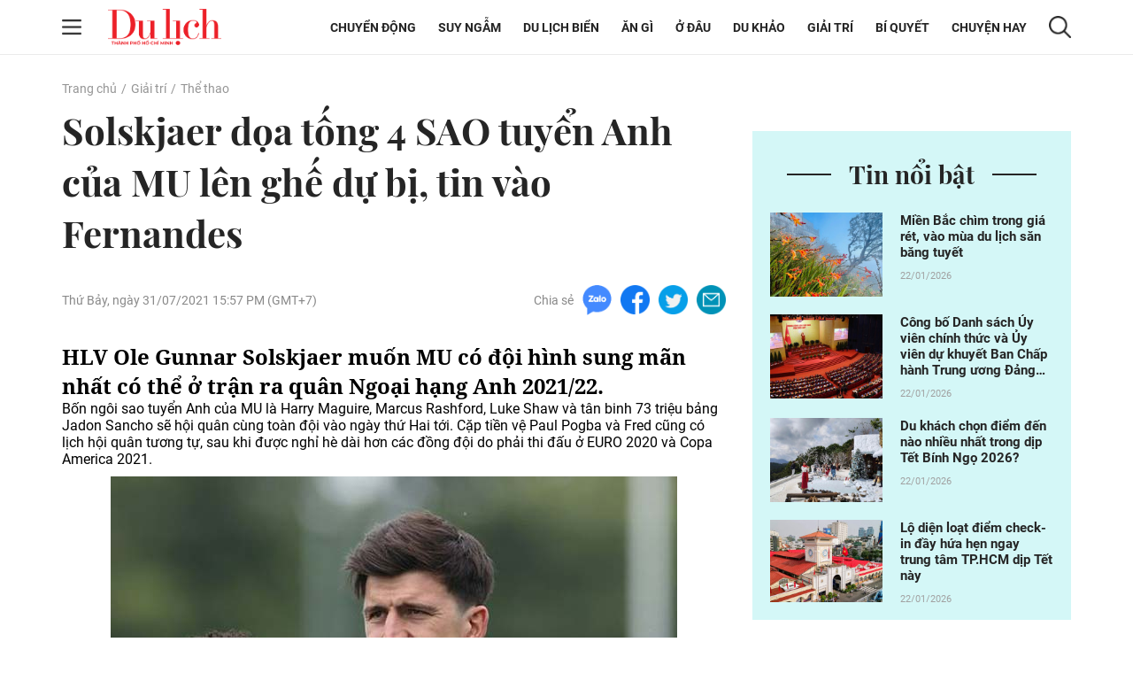

--- FILE ---
content_type: text/html; charset=UTF-8
request_url: https://tcdulichtphcm.vn/the-thao/solskjaer-doa-tong-4-sao-tuyen-anh-cua-mu-len-ghe-du-bi-tin-vao-fernandes-c28a12140.html
body_size: 17984
content:
<!doctype html>
<html lang="vi" xmlns="http://www.w3.org/1999/xhtml">
<head>
<meta http-equiv="Content-Type" content="text/html; charset=utf-8" />
<meta content="width=device-width, initial-scale=1.0, user-scalable=yes" name="viewport">
<title>Solskjaer dọa tống 4 SAO tuyển Anh của MU lên ghế dự bị, tin vào Fernandes</title>
<meta name="description" content="HLV Ole Gunnar Solskjaer muốn MU có đội hình sung mãn nhất có thể ở trận ra quân Ngoại hạng Anh 2021/22." />
<meta name="keywords" content="Solskjaer" />
<meta name="news_keywords" content="Solskjaer" /><meta http-equiv="content-language" content="vi"/>
<link rel="canonical" href="https://tcdulichtphcm.vn/the-thao/solskjaer-doa-tong-4-sao-tuyen-anh-cua-mu-len-ghe-du-bi-tin-vao-fernandes-c28a12140.html" />
<meta name="robots" content="index,follow,noodp" />
<!--@meta_googlebot@-->
<meta property="og:site_name" content="Tạp chí Du lịch" />
	<meta property="og:type" content="article" />
	<meta property="og:locale" content="vi_VN" />
	<meta property="fb:app_id" content="322972971091604" />
    <meta property="fb:admins" content="100000866550113" />
	<meta property="og:title" content="Solskjaer dọa tống 4 SAO tuyển Anh của MU lên ghế dự bị, tin vào Fernandes" />
	<meta property="og:url" content="https://tcdulichtphcm.vn/the-thao/solskjaer-doa-tong-4-sao-tuyen-anh-cua-mu-len-ghe-du-bi-tin-vao-fernandes-c28a12140.html" />
	<meta property="og:description" content="HLV Ole Gunnar Solskjaer muốn MU có đội hình sung mãn nhất có thể ở trận ra quân Ngoại hạng Anh 2021/22." />
		<meta property="og:image" content="https://cdn.tcdulichtphcm.vn/upload/3-2021/images/2021-07-31/jkyuy-1627687665-715-width640height480-auto-crop-750x563.jpg" itemprop="thumbnailUrl" />
		<meta name="pubdate" itemprop="datePublished" content="2021-07-31T16:04:16+07:00"/>
		<meta property="article:modified_time" itemprop="dateModified" content="2021-07-31T08:34:54+07:00" />
		<meta property="article:author" content="Minh Đức" />
		<meta property="article:section" content="Thể thao" /><meta property="article:tag" content="tin tuc" /><meta property="article:tag" content="Solskjaer" />
<!-- HOME_INDEX_24H -->
<link href="https://plus.google.com/107688119806525346358" rel="publisher" />
<meta name="copyright" content="Copyright by dulich.vn" />
<meta name="abstract" content="dulich.vn Trang tin tức, khoa học, công nghệ, thể thao, sức khỏe" />
<meta name="distribution" content="Global" />
<meta name="author" content="dulich.vn" />
<meta http-equiv="refresh" content="1200" />
<meta name="REVISIT-AFTER" content="1 DAYS" />
<meta name="RATING" content="GENERAL" />
<link rel="shortcut icon" href="https://cdn.tcdulichtphcm.vn/images/2014/du_lich/Fav_icon_DL.png" />
<link rel="stylesheet" type="text/css" href="/css/style.css?ver=2019100911769098065" /> 
<!--@css_page_slide_full@-->							
<script type='text/javascript'>
	v_cat_id = 28;
</script>
<script type="text/javascript" src='/js/khampha-2014.js?ver=202304040011769098065'></script>
<!-- 20230424 XLCYCMHENG-40891 - jquery đang dùng ready xử lý trong trang - bỏ async jquery -->
<script type="text/javascript" src='/js/jquery.min.js?ver=2019100911769098065'></script>
 

<script type='text/javascript'>
//<![CDATA[
	
                if (document.documentElement.clientWidth>=768) {
                    var ADS_200_15s = new Banner('ADS_200_15s');
var ADS_201_15s = new Banner('ADS_201_15s');
var ADS_202_15s = new Banner('ADS_202_15s');
var ADS_203_15s = new Banner('ADS_203_15s');
var ADS_204_15s = new Banner('ADS_204_15s');

                }
                if (document.documentElement.clientWidth<768) {
                    var ADS_11_15s = new Banner('ADS_11_15s');
var ADS_12_15s = new Banner('ADS_12_15s');
var ADS_13_15s = new Banner('ADS_13_15s');

                }
                //]]>
</script>
<!--@@START_SCRIPT_DFP-->
	<script async='async' src='https://www.googletagservices.com/tag/js/gpt.js'></script>
    <script type='text/javascript'>
        var googletag = googletag || {};
        googletag.cmd = googletag.cmd || [];
        (function() {
        var gads = document.createElement('script');
        gads.async = true;
        gads.type = 'text/javascript';
        var useSSL = 'https:' == document.location.protocol;
        gads.src = (useSSL ? 'https:' : 'http:') +
        '//www.googletagservices.com/tag/js/gpt.js';
        var node = document.getElementsByTagName('script')[0];
        node.parentNode.insertBefore(gads, node);
        })();
    </script>
    <script type='text/javascript'>
		var slots = {};
		googletag.cmd.push(function() {	
		
                if (document.documentElement.clientWidth>=768) {
                    slots['leaderboard']=googletag.defineSlot('/124557882/khampha/desktop/all_cate/leaderboard', [[970, 66], [728, 90], [970, 90]], 'div-gpt-ad-1494475958997-4').addService(googletag.pubads());slots['leaderboard'].setTargeting('id_div', 'div-gpt-ad-1494475958997-4');
slots['half3']=googletag.defineSlot('/124557882/khampha/desktop/all_cate/half3', [300, 600], 'div-gpt-ad-1494475958997-2').addService(googletag.pubads());slots['half3'].setTargeting('id_div', 'div-gpt-ad-1494475958997-2');
slots['half1']=googletag.defineSlot('/124557882/khampha/desktop/all_cate/half1', [300, 600], 'div-gpt-ad-1494475958997-1').addService(googletag.pubads());slots['half1'].setTargeting('id_div', 'div-gpt-ad-1494475958997-1');

                }
                if (document.documentElement.clientWidth<768) {
                    googletag.defineSlot('/124557882/khampha/mobile/all_cate/top', [320, 100], 'div-gpt-ad-1505094154260-2').addService(googletag.pubads());
googletag.defineSlot('/124557882/khampha/mobile/all_cate/center', [[336, 280], [300, 250]], 'div-gpt-ad-1505094154260-0').addService(googletag.pubads());
googletag.defineSlot('/124557882/khampha/mobile/all_cate/inpagearticle', [[300, 600], [320, 640], 'fluid', [300, 775]], 'div-gpt-ad-1505094154260-1').addService(googletag.pubads());

                }
        googletag.pubads().enableSingleRequest();
        googletag.pubads().collapseEmptyDivs();
		googletag.enableServices();
		});
	</script>
    <!--@@END_SCRIPT_DFP-->

<script type="application/ld+json">
{ "@context" : "http://schema.org", "@type" : "Organization", "name" : "Tạp chí Du lịch", "url" : "https://tcdulichtphcm.vn/", "logo": "https://cdn.tcdulichtphcm.vn/images/2014/du_lich/Fav_icon_DL.png" }
</script><!--@css_js_quizz3_news@-->
<!--@css_js_anh_ghep_news@-->
<!--@css_twentytwenty@-->


<!-- Begin GA code -->
<script type="text/javascript">//<![CDATA[
	var _gaq = _gaq || [];
	_gaq.push(['_setAccount','UA-9143046-2']);
	_gaq.push(['_trackPageview'],['_trackPageLoadTime']);
	(function() {
	var ga = document.createElement('script'); ga.type = 'text/javascript'; ga.async = true;
	ga.src = ('https:' == document.location.protocol ? 'https://ssl' : 'http://www') + '.google-analytics.com/ga.js';
	var s = document.getElementsByTagName('script')[0]; s.parentNode.insertBefore(ga, s);
	})();
//]]></script>
<!-- End GA code -->


<!--14-04-2021 DanNC begin gan GA du lich-->
<!-- Global site tag (gtag.js) - Google Analytics -->
<script async="" src="https://www.googletagmanager.com/gtag/js?id=UA-77785453-5"></script>
<script>
  window.dataLayer = window.dataLayer || [];
  function gtag(){dataLayer.push(arguments);}
  gtag('js', new Date());

  gtag('config', 'UA-77785453-5');
</script>
<!-- Global site tag (gtag.js) - Google Ads: 727371704 -->
<script async="" src="https://www.googletagmanager.com/gtag/js?id=AW-727371704"></script>
<script>
  window.dataLayer = window.dataLayer || [];
  function gtag(){dataLayer.push(arguments);}
  gtag('js', new Date());

  gtag('config', 'AW-727371704');
</script>

        <script type="application/ld+json">
        {
            "@context": "http://schema.org",
            "@type": "NewsArticle",
            "mainEntityOfPage":
            { "@type":"WebPage", "@id":"https://tcdulichtphcm.vn/the-thao/solskjaer-doa-tong-4-sao-tuyen-anh-cua-mu-len-ghe-du-bi-tin-vao-fernandes-c28a12140.html" },
            "headline": "Solskjaer dọa tống 4 SAO tuyển Anh của MU lên ghế dự bị, tin vào Fernandes",
            "image": [
                "https://cdn.tcdulichtphcm.vn/upload/3-2021/images/2021-07-31/jkyuy-1627687665-715-width640height480-auto-crop-750x563.jpg",
                "upload/3-2021/images/2021-07-31/jkyuy-1627687665-715-width640height480.jpg"
            ],
            "datePublished": "2021-07-31T16:04:16+07:00",
            "dateModified": "2021-07-31T16:04:16+07:00",
            "author":
            { "@type": "Person", "name": "Minh Đức" }
            ,
            "publisher": {
            "@type": "Organization",
            "name": "Tạp chí Du lịch",
            "logo":
            { "@type": "ImageObject", "url": "https://cdn.tcdulichtphcm.vn/upload/4-2020/images/2020-12-21/1608516367-logo-du-lich-hcm.png"}
            },
            "description": "HLV Ole Gunnar Solskjaer muốn MU có đội hình sung mãn nhất có thể ở trận ra quân Ngoại hạng Anh 202122."
        }
        </script>

    <script type="application/ld+json">
        {
        "@context": "http://schema.org",
        "@type": "BreadcrumbList",
        "itemListElement":
        [
            {
                "@type": "ListItem",
                "position": 1,
                "item":
                {
                  "@id": "https://tcdulichtphcm.vn/",
                  "name": "Trang chủ"
                }
            },
            {
                "@type": "ListItem",
                "position": 2,
                "item":
                {
                  "@id": "/giai-tri-c3.html",
                  "name": "Giải trí"
                }
            }
        ]
        }
    </script>
<!--14-04-2021 DanNC end gan GA du lich-->
<link rel="stylesheet" type="text/css" href="https://cdn.tcdulichtphcm.vn/css/khamphaplayer.min.css?v=20220323" /></head>
<body ><div id="background_bg_link"></div>
<div class="travel-mgz-page">
	<!-- HEADER:START --> <!-- no delete (Danh dau de thay the trang anh)-->	
	    <header class="travel-mgz-header"style="background: url(https://cdn.tcdulichtphcm.vn/upload/3-2024/images/2024-07-27/1722047332-1608619858-header-du-lich-hcm-2.png);">
        <div class="container pos-rel">
            <div class="row">
                <div class="col-lg-2 col-12 d-flex align-items-center no-padding-right">
                    <span id="span_icon_header" class="travel-mgz-icon-hum">
                        <img id="icon_menu_header" src="https://cdn.tcdulichtphcm.vn/images/2014/du_lich/icon-menu-left-header.png" alt="Trang chủ"  class="img-fluid img-scale-down img-hum-menu">
                        <img id="icon_close_menu_header" src="https://cdn.tcdulichtphcm.vn/images/2014/du_lich/icon-close-menu-left-header.png" alt="Trang chủ" class="img-fluid img-scale-down img-close-menu">
                    </span>
                    <!-- Logo -->
                    <div class="travel-mgz-logo">
                                                    <a href="https://tcdulichtphcm.vn/" title="Tin tức bóng đá, thể thao, giải trí">
                                <img src="https://cdn.tcdulichtphcm.vn/upload/3-2024/images/2024-07-27/1722047332-ogo.png" alt="Tin tức bóng đá, thể thao, giải trí" class="img-fluid img-scale-down">
                            </a>
                                            </div>
                    <!-- End Logo -->
                    <div class="travel-mgz-search hidden-lg visible-md">
                        <img src="https://cdn.tcdulichtphcm.vn/images/2014/du_lich/icon-search-header.png" alt="#" class="img-fluid img-scale-down">
                    </div>
                </div>
                <div class="col-lg-10 col-12 d-flex align-items-center justify-content-end">
                    <!-- Menu Desktop -->
<nav class="travel-mgz-menu hidden-md">
            <ul class="d-flex align-items-center">
                            <li>
                    <a href="https://tcdulichtphcm.vn/chuyen-dong-c2.html" title="Chuyển động">Chuyển động</a>
                    <ul class="travel-mgz-menu__sub">                                <li><a href="https://tcdulichtphcm.vn/tin-trong-nuoc-c6.html" title="Tin trong nước">Tin trong nước</a></li>
                                                                <li><a href="https://tcdulichtphcm.vn/tin-quoc-te-c7.html" title="Tin quốc tế">Tin quốc tế</a></li>
                                </ul>                </li>
                                <li>
                    <a href="https://tcdulichtphcm.vn/suy-ngam-c8.html" title="Suy ngẫm">Suy ngẫm</a>
                                    </li>
                                <li>
                    <a href="https://tcdulichtphcm.vn/du-lich-bien-c9.html" title="Du lịch biển">Du lịch biển</a>
                    <ul class="travel-mgz-menu__sub">                                <li><a href="https://tcdulichtphcm.vn/diem-hen-tphcm-c10.html" title="Điểm hẹn TP.HCM">Điểm hẹn TP.HCM</a></li>
                                                                <li><a href="https://tcdulichtphcm.vn/le-hoi-bon-phuong-c11.html" title="Lễ hội bốn phương">Lễ hội bốn phương</a></li>
                                </ul>                </li>
                                <li>
                    <a href="https://tcdulichtphcm.vn/an-gi-c12.html" title="Ăn gì">Ăn g&igrave;</a>
                    <ul class="travel-mgz-menu__sub">                                <li><a href="https://tcdulichtphcm.vn/am-thuc-viet-nam-c18.html" title="Ẩm thực Việt Nam">Ẩm thực Việt Nam</a></li>
                                                                <li><a href="https://tcdulichtphcm.vn/mon-ngon-4-phuong-c19.html" title="Món ngon 4 phương">M&oacute;n ngon 4 phương</a></li>
                                </ul>                </li>
                                <li>
                    <a href="https://tcdulichtphcm.vn/o-dau-c13.html" title="Ở đâu">Ở đ&acirc;u</a>
                    <ul class="travel-mgz-menu__sub">                                <li><a href="https://tcdulichtphcm.vn/homestay-ngon-bo-re-c20.html" title="Homestay ngon bổ rẻ">Homestay ngon bổ rẻ</a></li>
                                                                <li><a href="https://tcdulichtphcm.vn/khu-nghi-duong-c21.html" title="Khu nghỉ dưỡng">Khu nghỉ dưỡng</a></li>
                                                                <li><a href="https://tcdulichtphcm.vn/khach-san-ban-can-c22.html" title="Khách sạn bạn cần">Kh&aacute;ch sạn bạn cần</a></li>
                                </ul>                </li>
                                <li>
                    <a href="https://tcdulichtphcm.vn/du-khao-c14.html" title="Du khảo">Du khảo</a>
                    <ul class="travel-mgz-menu__sub">                                <li><a href="https://tcdulichtphcm.vn/diem-den-c23.html" title="Điểm đến">Điểm đến</a></li>
                                                                <li><a href="https://tcdulichtphcm.vn/trai-nghiem-phuot-c24.html" title="Trải nghiệm Phượt">Trải nghiệm Phượt</a></li>
                                                                <li><a href="https://tcdulichtphcm.vn/anh-dep-c25.html" title="Ảnh đẹp">Ảnh đẹp</a></li>
                                </ul>                </li>
                                <li>
                    <a href="https://tcdulichtphcm.vn/giai-tri-c3.html" title="Giải trí">Giải tr&iacute;</a>
                    <ul class="travel-mgz-menu__sub">                                <li><a href="https://tcdulichtphcm.vn/van-hoa-c26.html" title="Văn hóa">Văn h&oacute;a</a></li>
                                                                <li><a href="https://tcdulichtphcm.vn/giai-tri-c27.html" title="Giải trí">Giải tr&iacute;</a></li>
                                                                <li><a href="https://tcdulichtphcm.vn/the-thao-c28.html" title="Thể thao">Thể thao</a></li>
                                </ul>                </li>
                                <li>
                    <a href="https://tcdulichtphcm.vn/bi-quyet-c15.html" title="Bí quyết">B&iacute; quyết</a>
                    <ul class="travel-mgz-menu__sub">                                <li><a href="https://tcdulichtphcm.vn/kinh-nghiem-di-c29.html" title="Kinh nghiệm Đi">Kinh nghiệm Đi</a></li>
                                                                <li><a href="https://tcdulichtphcm.vn/khoe-de-di-c30.html" title="Khỏe để Đi">Khỏe để Đi</a></li>
                                                                <li><a href="https://tcdulichtphcm.vn/chia-se-kien-thuc-c31.html" title="Chia sẻ kiến thức">Chia sẻ kiến thức</a></li>
                                </ul>                </li>
                                <li>
                    <a href="https://tcdulichtphcm.vn/chuyen-hay-c17.html" title="Chuyện hay">Chuyện hay</a>
                    <ul class="travel-mgz-menu__sub">                                <li><a href="https://tcdulichtphcm.vn/hoat-dong-du-lich-c32.html" title="Hoạt động du lịch">Hoạt động du lịch</a></li>
                                                                <li><a href="https://tcdulichtphcm.vn/su-kien-dac-sac-c33.html" title="Sự kiện đặc sắc">Sự kiện đặc sắc</a></li>
                                </ul>                </li>
                        </ul>
        </nav>
<!-- End Menu Desktop -->
                    <div class="travel-mgz-search hidden-md">
                        <img src="https://cdn.tcdulichtphcm.vn/images/2014/du_lich/icon-search-header.png" alt="#" class="img-fluid img-scale-down">
                    </div>
                    <div class="travel-mgz-search-box">
                        <a title="Nhập từ khoá tìm kiếm" class="searchIcon" href="javascript:void(0)" onclick="document.search_box.submit()">
                            <img src="https://cdn.tcdulichtphcm.vn/images/2014/du_lich/icon-search-header.png" alt="#" class="icon-search-header img-fluid">
                        </a>
                        <form style="margin:0px;" name="search_box" id="search_box" target="_blank" action="https://www.google.com/cse">
                            <input type="hidden" value="2c333bf60c76adbdc" name="cx"><input type="hidden" value="UTF-8" name="ie">
                            <input type="text" name="q" value="Nhập từ khoá tìm kiếm" class="searchTxt" onblur="javascript:if(this.value==''){this.value='Nhập từ khoá tìm kiếm'}" onfocus="javascript:if(this.value=='Nhập từ khoá tìm kiếm'){this.value=''}">
                        </form>
                        <img src="https://cdn.tcdulichtphcm.vn/images/2014/du_lich/icon-close-search-header.png" alt="#" class="icon-close-search-header img-fluid">
                    </div>
                </div>
                <!-- Begin: menu dọc -->
<nav id="menu_trai_header" class="travel-mgz-menu-m" style="display: none;">
    <ul>
        <li>                    <a href="https://tcdulichtphcm.vn/chuyen-dong-c2.html" alt="Chuyển động">Chuyển động</a>
                    <ul class="travel-mgz-menu-m__sub"><li><a href="https://tcdulichtphcm.vn/tin-trong-nuoc-c6.html" title="Tin trong nước">Tin trong nước</a></li><li><a href="https://tcdulichtphcm.vn/tin-quoc-te-c7.html" title="Tin quốc tế">Tin quốc tế</a></li></ul></li><li>                    <a href="https://tcdulichtphcm.vn/suy-ngam-c8.html" alt="Suy ngẫm">Suy ngẫm</a>
                    </li><li>                    <a href="https://tcdulichtphcm.vn/du-lich-bien-c9.html" alt="Du lịch biển">Du lịch biển</a>
                    <ul class="travel-mgz-menu-m__sub"><li><a href="https://tcdulichtphcm.vn/diem-hen-tphcm-c10.html" title="Điểm hẹn TP.HCM">Điểm hẹn TP.HCM</a></li><li><a href="https://tcdulichtphcm.vn/le-hoi-bon-phuong-c11.html" title="Lễ hội bốn phương">Lễ hội bốn phương</a></li></ul></li><li>                    <a href="https://tcdulichtphcm.vn/an-gi-c12.html" alt="Ăn gì">Ăn gì</a>
                    <ul class="travel-mgz-menu-m__sub"><li><a href="https://tcdulichtphcm.vn/am-thuc-viet-nam-c18.html" title="Ẩm thực Việt Nam">Ẩm thực Việt Nam</a></li><li><a href="https://tcdulichtphcm.vn/mon-ngon-4-phuong-c19.html" title="Món ngon 4 phương">Món ngon 4 phương</a></li></ul></li><li>                    <a href="https://tcdulichtphcm.vn/o-dau-c13.html" alt="Ở đâu">Ở đâu</a>
                    <ul class="travel-mgz-menu-m__sub"><li><a href="https://tcdulichtphcm.vn/homestay-ngon-bo-re-c20.html" title="Homestay ngon bổ rẻ">Homestay ngon bổ rẻ</a></li><li><a href="https://tcdulichtphcm.vn/khu-nghi-duong-c21.html" title="Khu nghỉ dưỡng">Khu nghỉ dưỡng</a></li><li><a href="https://tcdulichtphcm.vn/khach-san-ban-can-c22.html" title="Khách sạn bạn cần">Khách sạn bạn cần</a></li></ul></li><li>                    <a href="https://tcdulichtphcm.vn/du-khao-c14.html" alt="Du khảo">Du khảo</a>
                    <ul class="travel-mgz-menu-m__sub"><li><a href="https://tcdulichtphcm.vn/diem-den-c23.html" title="Điểm đến">Điểm đến</a></li><li><a href="https://tcdulichtphcm.vn/trai-nghiem-phuot-c24.html" title="Trải nghiệm Phượt">Trải nghiệm Phượt</a></li><li><a href="https://tcdulichtphcm.vn/anh-dep-c25.html" title="Ảnh đẹp">Ảnh đẹp</a></li></ul></li><li>                    <a href="https://tcdulichtphcm.vn/giai-tri-c3.html" alt="Giải trí">Giải trí</a>
                    <ul class="travel-mgz-menu-m__sub"><li><a href="https://tcdulichtphcm.vn/van-hoa-c26.html" title="Văn hóa">Văn hóa</a></li><li><a href="https://tcdulichtphcm.vn/giai-tri-c27.html" title="Giải trí">Giải trí</a></li><li><a href="https://tcdulichtphcm.vn/the-thao-c28.html" title="Thể thao">Thể thao</a></li></ul></li><li>                    <a href="https://tcdulichtphcm.vn/bi-quyet-c15.html" alt="Bí quyết">Bí quyết</a>
                    <ul class="travel-mgz-menu-m__sub"><li><a href="https://tcdulichtphcm.vn/kinh-nghiem-di-c29.html" title="Kinh nghiệm Đi">Kinh nghiệm Đi</a></li><li><a href="https://tcdulichtphcm.vn/khoe-de-di-c30.html" title="Khỏe để Đi">Khỏe để Đi</a></li><li><a href="https://tcdulichtphcm.vn/chia-se-kien-thuc-c31.html" title="Chia sẻ kiến thức">Chia sẻ kiến thức</a></li></ul></li><li>                    <a href="https://tcdulichtphcm.vn/mua-sam-c16.html" alt="Mua sắm">Mua sắm</a>
                    </li><li>                    <a href="https://tcdulichtphcm.vn/chuyen-hay-c17.html" alt="Chuyện hay">Chuyện hay</a>
                    <ul class="travel-mgz-menu-m__sub"><li><a href="https://tcdulichtphcm.vn/hoat-dong-du-lich-c32.html" title="Hoạt động du lịch">Hoạt động du lịch</a></li><li><a href="https://tcdulichtphcm.vn/su-kien-dac-sac-c33.html" title="Sự kiện đặc sắc">Sự kiện đặc sắc</a></li></ul></li>    </ul>
</nav>            </div>
        </div>
	</header>
		<!-- HEADER:END -->
<div class="main-contentpc"><div class="travel-mgz-adv-top margin-top-20 margin-bottom-20">
    <div class="banner banner-mobile"><script type="text/javascript">//<![CDATA[
        if(document.documentElement.clientWidth>1024){try{if(ADS_200_15s!=undefined){document.write(ADS_200_15s);ADS_200_15s.start();}}catch(e){}}if(document.documentElement.clientWidth<=768){try{if(ADS_11_15s!=undefined){document.write(ADS_11_15s);ADS_11_15s.start();}}catch(e){}}
        //]]>
        </script></div></div>
<section class="travel-mgz-art-details-main">
    <div class="container">
        <div class="row">
            <!-- begin left -->
            <div class="col-12"><nav class="travel-mgz-breadcrumb"><ul class="d-flex"><li><a href="https://tcdulichtphcm.vn/" alt="Trang chủ">Trang chủ</a></li><li><a title="Giải trí" href="https://tcdulichtphcm.vn/giai-tri-c3.html">Giải trí</a></li><li><a title="Thể thao" href="https://tcdulichtphcm.vn/the-thao-c28.html" >Thể thao</a></li></ul></nav></div><div class="col-lg-8 col-md-12 col-12 margin-bottom-30 no-margin-bottom-sm">    
    <article class="travel-mgz-art-details-content-main">
        <header class="travel-mgz-art-details-title">
			<h1 class="margin-bottom-20-sm">
                Solskjaer dọa tống 4 SAO tuyển Anh của MU lên ghế dự bị, tin vào Fernandes            </h1>
		</header>
        <div class="d-flex justify-content-between align-items-center margin-bottom-30 d-xs-block">
			<p class="travel-mgz-art-details-time"><time>Thứ Bảy, ngày 31/07/2021 15:57 PM (GMT+7)</time></p>
            <div class="travel-mgz-art-details-social d-flex align-items-center">
    <p>Chia sẻ</p>
    <span>
        <a href="javascript:void(0);" onclick="javascript:window.open('https://www.facebook.com/sharer/sharer.php?u=https%3A%2F%2Ftcdulichtphcm.vn%2Fthe-thao%2Fsolskjaer-doa-tong-4-sao-tuyen-anh-cua-mu-len-ghe-du-bi-tin-vao-fernandes-c28a12140.html', '', 'menubar=no, toolbar=no, resizable=yes, scrollbars=yes, height=600, width=600');return false;" title="Chia sẻ trên Facebook">
            <img src="https://cdn.tcdulichtphcm.vn/images/2014/du_lich/icon-zalo-trang-bai-viet.png" alt="Chia sẻ zalo" class="img-fluid">
        </a>
    </span>
    <span>
        <a href="javascript:void(0);" onclick="javascript:window.open('https://www.facebook.com/sharer/sharer.php?u=https%3A%2F%2Ftcdulichtphcm.vn%2Fthe-thao%2Fsolskjaer-doa-tong-4-sao-tuyen-anh-cua-mu-len-ghe-du-bi-tin-vao-fernandes-c28a12140.html', '', 'menubar=no, toolbar=no, resizable=yes, scrollbars=yes, height=600, width=600');return false;" title="Chia sẻ trên Facebook">
            <img src="https://cdn.tcdulichtphcm.vn/images/2014/du_lich/icon-fb-trang-bai-viet.png" alt="Chia sẻ zalo" class="img-fluid">
        </a>
    </span>
    <span>
        <a href="javascript:void(0);" onclick="javascript:window.open('https://www.facebook.com/sharer/sharer.php?u=https%3A%2F%2Ftcdulichtphcm.vn%2Fthe-thao%2Fsolskjaer-doa-tong-4-sao-tuyen-anh-cua-mu-len-ghe-du-bi-tin-vao-fernandes-c28a12140.html', '', 'menubar=no, toolbar=no, resizable=yes, scrollbars=yes, height=600, width=600');return false;" title="Chia sẻ trên Facebook">
            <img src="https://cdn.tcdulichtphcm.vn/images/2014/du_lich/icon-tiw-trang-bai-viet.png" alt="Chia sẻ zalo" class="img-fluid">
        </a>
    </span>
    <span>
        <a href="javascript:void(0);" onclick="javascript:window.open('https://www.facebook.com/sharer/sharer.php?u=https%3A%2F%2Ftcdulichtphcm.vn%2Fthe-thao%2Fsolskjaer-doa-tong-4-sao-tuyen-anh-cua-mu-len-ghe-du-bi-tin-vao-fernandes-c28a12140.html', '', 'menubar=no, toolbar=no, resizable=yes, scrollbars=yes, height=600, width=600');return false;" title="Chia sẻ trên Facebook">
            <img src="https://cdn.tcdulichtphcm.vn/images/2014/du_lich/icon-email-trang-bai-viet.png" alt="Chia sẻ zalo" class="img-fluid">
        </a>
    </span>
</div>        </div>
                <article class="travel-mgz-art-details-info" id="div_news_content">
            <h2 class="travel-mgz-art-details-sum">
                <strong>
                    HLV Ole Gunnar Solskjaer muốn MU có đội hình sung mãn nhất có thể ở trận ra quân Ngoại hạng Anh 2021/22.                </strong>
            </h2>
                            <div style="position:fixed;visibility:hidden;z-index:-1;top:0px;height:0px;overflow-y:hidden;margin-left:-25px;margin-right:0px;" id="div_inpage_banner">
                    <div id="div_inpage_banner_inner" style="margin-left:0px;margin-right:0px;padding: 0 7px;">
                        <div class="banner banner-mobile"><script type="text/javascript">//<![CDATA[
        if(document.documentElement.clientWidth<=768){try{if(ADS_13_15s!=undefined){document.write(ADS_13_15s);ADS_13_15s.start();}}catch(e){}}
        //]]>
        </script></div>                    </div>
                </div> 

<p></p><div class="data-embed-code-textlink-box"><!--textlink_box_14--></div>
<p>Bốn ngôi sao tuyển Anh của MU là Harry Maguire, Marcus Rashford, Luke Shaw và tân binh 73 triệu bảng Jadon Sancho sẽ hội quân cùng toàn đội vào ngày thứ Hai tới. Cặp tiền vệ Paul Pogba và Fred cũng có lịch hội quân tương tự, sau khi được nghỉ hè dài hơn các đồng đội do phải thi đấu ở EURO 2020 và Copa America 2021.</p>
<p align="center"><img class="img-fluid minus-margin-m" alt="Solskjaer dọa tống 4 SAO tuyển Anh của MU lên ghế dự bị, tin vào Fernandes - 1" src="https://cdn.tcdulichtphcm.vn/upload/3-2021/images/2021-07-31/Solskjaer-doa-tong-4-SAO-tuyen-Anh-cua-MU-len-ghe-du-bi-tin-vao-Fernandes-jkyuy-1627687474-58-width640height480.jpg" /></p>
<p class="img_chu_thich_0407">Sancho trước cơ hội ra sân cùng các đồng đội quen thuộc ở ĐT Anh tại MU</p>
<p>Nói về tình tình thể lực của các trụ cột, HLV Solskjaer tỏ ra cứng rắn. Ông thầy người Na Uy khẳng định nếu không đạt thể lực trong ngày trở lại đội, các ngôi sao này có thể sẽ phải bỏ lỡ trận mở màn Ngoại hạng Anh, đặc biệt là nhóm cầu thủ người Anh.</p>
<p>“Với những cầu thủ chưa trở lại. Tôi không cần biết họ làm thế nào để lấy lại thể lực”, Solsa nói. “Tất cả mọi người sẽ có mặt vào ngày thứ Hai. Họ sẽ có 2 tuần trước trận mở màn Ngoại hạng Anh. Với Fred và các cầu thủ Anh, họ có 3 tuần sau trận đấu cuối cùng ở Copa America và EURO.</p>
<p>Chúng ta sẽ xem xem họ sẽ ra sao, mức thể lực ở tầm nào, bởi nó cũng phụ thuộc vào việc họ làm gì vào những ngày nghỉ. Tôi chắc chắn sẽ không thể cho họ ra sân nếu họ chưa đủ thể lực”.</p>
<p>Trong khi đó, trung vệ thất sủng Phil Jones được kỳ vọng sẽ để lại 18 tháng chấn thương ác mộng ở phía sau, khi anh sẽ trở lại tập cuối tuần này. Cựu tuyển thủ Anh chưa đá trận nào cho MU kể từ tháng 1/2020 và vật lộn với chấn thương đầu gối.</p>
<p>“Hy vọng Phil có thể trở lại tập với chúng tôi và có một chút thời gian ra sân. Cậu ấy thực sự là một người chuyên nghiệp, thật vui khi thấy cậu ấy trở lại”, Solsa cho hay. Bên cạnh đó, Solsa cũng dành những lời có cánh cho tiền vệ Bruno Fernandes, cho rằng ngôi sao người Bồ Đào Nha sẽ là “chất xúc tác” của MU.</p>
<p>"Kể từ khi gia nhập đội, Bruno như một chất xúc tác giúp MU thắng nhiều trận hơn”, Solskjaer nói. “Ở mùa giải trước, chúng tôi cảm thấy mình rất gần tới việc cạnh tranh ngôi đầu. Giờ chúng tôi cần phải tiến bước tiếp theo. Tôi nghĩ MU đang phát triển và tiến bộ không ngừng. Chúng tôi thi đấu tốt mùa trước, trừ việc không thể kết thúc với một danh hiệu. Ai cũng thấy MU tiến bộ”.</p>
<p>Ngoài ra, Solsa nhấn mạnh MU sẵn sàng để khởi đầu mùa giải tốt nhất: “Khởi đầu tốt là yếu tố quan trọng. Trận đấu đầu tiên, rồi sau đó là một chuỗi những trận đấu đầu tiên sẽ mang lại cho chúng tôi nền tảng để tiếp tục phát triển”.</p>
<p>MU đã có 3 trận giao hữu trong hè 2021 với kết quả 1 thắng, 1 hòa, 1 thua. Thông tin lây nhiễm Covid-19 vào ngày hôm qua tại đội bóng khiến trận giao hữu với Preston North End dự kiến diễn ra hôm nay (31/7) bị hủy. MU sẽ còn 1 trận giao hữu nữa với Everton vào ngày 7/8, trước khi đá trận mở màn Ngoại hạng Anh trên sân nhà gặp Leeds United vào ngày 14/8.</p>


        </article>        
            </article>
    <div class="d-flex justify-content-between align-items-center margin-top-40 margin-bottom-30 d-xs-block">
        <div class="travel-mgz-art-details-social d-flex align-items-center">
    <p>Chia sẻ</p>
    <span>
        <a href="javascript:void(0);" onclick="javascript:window.open('https://www.facebook.com/sharer/sharer.php?u=https%3A%2F%2Ftcdulichtphcm.vn%2Fthe-thao%2Fsolskjaer-doa-tong-4-sao-tuyen-anh-cua-mu-len-ghe-du-bi-tin-vao-fernandes-c28a12140.html', '', 'menubar=no, toolbar=no, resizable=yes, scrollbars=yes, height=600, width=600');return false;" title="Chia sẻ trên Facebook">
            <img src="https://cdn.tcdulichtphcm.vn/images/2014/du_lich/icon-zalo-trang-bai-viet.png" alt="Chia sẻ zalo" class="img-fluid">
        </a>
    </span>
    <span>
        <a href="javascript:void(0);" onclick="javascript:window.open('https://www.facebook.com/sharer/sharer.php?u=https%3A%2F%2Ftcdulichtphcm.vn%2Fthe-thao%2Fsolskjaer-doa-tong-4-sao-tuyen-anh-cua-mu-len-ghe-du-bi-tin-vao-fernandes-c28a12140.html', '', 'menubar=no, toolbar=no, resizable=yes, scrollbars=yes, height=600, width=600');return false;" title="Chia sẻ trên Facebook">
            <img src="https://cdn.tcdulichtphcm.vn/images/2014/du_lich/icon-fb-trang-bai-viet.png" alt="Chia sẻ zalo" class="img-fluid">
        </a>
    </span>
    <span>
        <a href="javascript:void(0);" onclick="javascript:window.open('https://www.facebook.com/sharer/sharer.php?u=https%3A%2F%2Ftcdulichtphcm.vn%2Fthe-thao%2Fsolskjaer-doa-tong-4-sao-tuyen-anh-cua-mu-len-ghe-du-bi-tin-vao-fernandes-c28a12140.html', '', 'menubar=no, toolbar=no, resizable=yes, scrollbars=yes, height=600, width=600');return false;" title="Chia sẻ trên Facebook">
            <img src="https://cdn.tcdulichtphcm.vn/images/2014/du_lich/icon-tiw-trang-bai-viet.png" alt="Chia sẻ zalo" class="img-fluid">
        </a>
    </span>
    <span>
        <a href="javascript:void(0);" onclick="javascript:window.open('https://www.facebook.com/sharer/sharer.php?u=https%3A%2F%2Ftcdulichtphcm.vn%2Fthe-thao%2Fsolskjaer-doa-tong-4-sao-tuyen-anh-cua-mu-len-ghe-du-bi-tin-vao-fernandes-c28a12140.html', '', 'menubar=no, toolbar=no, resizable=yes, scrollbars=yes, height=600, width=600');return false;" title="Chia sẻ trên Facebook">
            <img src="https://cdn.tcdulichtphcm.vn/images/2014/du_lich/icon-email-trang-bai-viet.png" alt="Chia sẻ zalo" class="img-fluid">
        </a>
    </span>
</div>        <div class="travel-mgz-art-details-author-source text-right">
            <p class="">   Minh Đức </p>
        </div>
    </div>
                
	<div class="col-lg-6 col-12 margin-bottom-30">
		<div class="banner banner-mobile"><script type="text/javascript">//<![CDATA[
        if(document.documentElement.clientWidth<=768){try{if(ADS_12_15s!=undefined){document.write(ADS_12_15s);ADS_12_15s.start();}}catch(e){}}
        //]]>
        </script></div>	</div>
        <!-- banner và box đọc nhiều -->
    <div class="travel-mgz-box-adv-view-news">
        <div class="row">
            <div class="col-lg-6 col-12 margin-bottom-30">
                <div class="banner"><script type="text/javascript">//<![CDATA[
        if(document.documentElement.clientWidth>1024){try{if(ADS_201_15s!=undefined){document.write(ADS_201_15s);ADS_201_15s.start();}}catch(e){}}
        //]]>
        </script></div>            </div>
            <div class="col-lg-6 col-12 margin-bottom-30">
    <div class="travel-mgz-box-adv-view-news__box">
        <header class="travel-mgz-box-adv-view-news__box--title">
            <h3>Tin đọc nhiều</h3>
        </header>
        <ul class="travel-mgz-box-adv-view-news__box--list">
                        <li>
                <article class="travel-mgz-box-adv-view-news__box--item d-flex">
                    <figure class="travel-mgz-box-adv-view-news__box--img pos-rel">
                        <a href="https://tcdulichtphcm.vn/giai-tri/nu-idol-anh-sang-aza-toi-dung-het-nuoc-mat-xin-ba-me-cho-tam-gac-viec-hoc-c3a87226.html" title="Nữ idol Ánh Sáng AZA: "Tôi dùng hết nước mắt xin ba mẹ cho tạm gác việc học"">
                            <img src="https://cdn.tcdulichtphcm.vn/upload/4-2024/images/2024-12-05/185x141/1733370190-anh-sang-aza-1-min.png" alt="Nữ idol Ánh Sáng AZA: "Tôi dùng hết nước mắt xin ba mẹ cho tạm gác việc học"" width="" height="" class="img-fluid img-cover" />                        </a>
                        <div class="hidden-lg hidden-md visible-sm">
                                                    </div>
                    </figure>
                    <div class="travel-mgz-box-adv-view-news__box--info">
                        <figcaption class="travel-mgz-box-adv-view-news__box--name">
                            <span><a href="https://tcdulichtphcm.vn/giai-tri/nu-idol-anh-sang-aza-toi-dung-het-nuoc-mat-xin-ba-me-cho-tam-gac-viec-hoc-c3a87226.html" title="Nữ idol Ánh Sáng AZA: "Tôi dùng hết nước mắt xin ba mẹ cho tạm gác việc học"">Nữ idol Ánh Sáng AZA: "Tôi dùng hết nước mắt xin ba mẹ cho tạm gác việc học"</a></span>
                        </figcaption>
                        <div class="hidden-lg hidden-md visible-sm">
                            <p class="travel-mgz-box-list-news-time"><time>05-12-2024</time></p>
                        </div>
                    </div>
                </article>
            </li>
                        <li>
                <article class="travel-mgz-box-adv-view-news__box--item d-flex">
                    <figure class="travel-mgz-box-adv-view-news__box--img pos-rel">
                        <a href="https://tcdulichtphcm.vn/giai-tri/bau-duc-thuong-lon-cho-u23-viet-nam-sau-chien-thang-nghet-tho-truoc-uae-c3a109114.html" title="Bầu Đức thưởng lớn cho U23 Việt Nam sau chiến thắng nghẹt thở trước UAE">
                            <img src="https://cdn.tcdulichtphcm.vn/upload/1-2026/images/2026-01-17/185x141/1768655279-du-----a--n-mo----i--4-.jpg" alt="Bầu Đức thưởng lớn cho U23 Việt Nam sau chiến thắng nghẹt thở trước UAE" width="" height="" class="img-fluid img-cover" />                        </a>
                        <div class="hidden-lg hidden-md visible-sm">
                            <span class="icon-cate-abl"><img src="https://cdn.tcdulichtphcm.vn/images/2014/du_lich/icon-play-danh-muc.png" alt="" class="img-fluid"></span>                        </div>
                    </figure>
                    <div class="travel-mgz-box-adv-view-news__box--info">
                        <figcaption class="travel-mgz-box-adv-view-news__box--name">
                            <span><a href="https://tcdulichtphcm.vn/giai-tri/bau-duc-thuong-lon-cho-u23-viet-nam-sau-chien-thang-nghet-tho-truoc-uae-c3a109114.html" title="Bầu Đức thưởng lớn cho U23 Việt Nam sau chiến thắng nghẹt thở trước UAE">Bầu Đức thưởng lớn cho U23 Việt Nam sau chiến thắng nghẹt thở trước UAE</a></span>
                        </figcaption>
                        <div class="hidden-lg hidden-md visible-sm">
                            <p class="travel-mgz-box-list-news-time"><time>17-01-2026</time></p>
                        </div>
                    </div>
                </article>
            </li>
                        <li>
                <article class="travel-mgz-box-adv-view-news__box--item d-flex">
                    <figure class="travel-mgz-box-adv-view-news__box--img pos-rel">
                        <a href="https://tcdulichtphcm.vn/giai-tri/hieu-minh-chan-thuong-nang-roi-san-bang-cang-u23-viet-nam-vuot-kho-dau-u23-trung-quoc-c3a109223.html" title="Hiểu Minh rời sân bằng cáng khiến U23 Việt Nam gặp khó, chấn thương nặng ra sao?">
                            <img src="https://cdn.tcdulichtphcm.vn/upload/1-2026/images/2026-01-21//185x141/1768932004-537464124_c6290ad673a1d4acd68bf2c01b6e07d3--2--1768926583-763-width740height495_anh_cat_4_3.jpg" alt="Hiểu Minh rời sân bằng cáng khiến U23 Việt Nam gặp khó, chấn thương nặng ra sao?" width="" height="" class="img-fluid img-cover" />                        </a>
                        <div class="hidden-lg hidden-md visible-sm">
                                                    </div>
                    </figure>
                    <div class="travel-mgz-box-adv-view-news__box--info">
                        <figcaption class="travel-mgz-box-adv-view-news__box--name">
                            <span><a href="https://tcdulichtphcm.vn/giai-tri/hieu-minh-chan-thuong-nang-roi-san-bang-cang-u23-viet-nam-vuot-kho-dau-u23-trung-quoc-c3a109223.html" title="Hiểu Minh rời sân bằng cáng khiến U23 Việt Nam gặp khó, chấn thương nặng ra sao?">Hiểu Minh rời sân bằng cáng khiến U23 Việt Nam gặp khó, chấn thương nặng ra sao?</a></span>
                        </figcaption>
                        <div class="hidden-lg hidden-md visible-sm">
                            <p class="travel-mgz-box-list-news-time"><time>20-01-2026</time></p>
                        </div>
                    </div>
                </article>
            </li>
                        <li>
                <article class="travel-mgz-box-adv-view-news__box--item d-flex">
                    <figure class="travel-mgz-box-adv-view-news__box--img pos-rel">
                        <a href="https://tcdulichtphcm.vn/giai-tri/tranh-kieng-nam-bo-qua-lang-kinh-cua-nha-nghien-cuu-huynh-thanh-binh-c3a84817.html" title="Tranh kiếng Nam Bộ qua lăng kính của nhà nghiên cứu Huỳnh Thanh Bình">
                            <img src="https://cdn.tcdulichtphcm.vn/upload/4-2024/images/2024-10-28/185x141/1730088466-tranh-kieng-nam-bo-2.jpg" alt="Tranh kiếng Nam Bộ qua lăng kính của nhà nghiên cứu Huỳnh Thanh Bình" width="" height="" class="img-fluid img-cover" />                        </a>
                        <div class="hidden-lg hidden-md visible-sm">
                                                    </div>
                    </figure>
                    <div class="travel-mgz-box-adv-view-news__box--info">
                        <figcaption class="travel-mgz-box-adv-view-news__box--name">
                            <span><a href="https://tcdulichtphcm.vn/giai-tri/tranh-kieng-nam-bo-qua-lang-kinh-cua-nha-nghien-cuu-huynh-thanh-binh-c3a84817.html" title="Tranh kiếng Nam Bộ qua lăng kính của nhà nghiên cứu Huỳnh Thanh Bình">Tranh kiếng Nam Bộ qua lăng kính của nhà nghiên cứu Huỳnh Thanh Bình</a></span>
                        </figcaption>
                        <div class="hidden-lg hidden-md visible-sm">
                            <p class="travel-mgz-box-list-news-time"><time>28-10-2024</time></p>
                        </div>
                    </div>
                </article>
            </li>
                    </ul>
    </div>
</div>        </div>
    </div>
</div>
<script type="text/javascript">
window.addEventListener('load', function(){    
    xu_ly_anh_gif_trong_bai_viet();
});
addEventListener("message", resize_iframe_24h, false)
 
</script>	            <!-- end left -->
            
            <!-- begin right -->
            <div class="col-lg-4 col-md-12 col-12 margin-bottom-30 hidden-md">
                <aside class="travel-mgz-box-news-block">
                    				  
                    <div class="travel-mgz-box-news-block-adv-fixed">
                        <div class="banner banner-ipad"><script type="text/javascript">//<![CDATA[
        if(document.documentElement.clientWidth>1024){try{if(ADS_204_15s!=undefined){document.write(ADS_204_15s);ADS_204_15s.start();}}catch(e){}}if(document.documentElement.clientWidth<=1024 && document.documentElement.clientWidth>768){try{if(ADS_204_15s!=undefined){document.write(ADS_204_15s);ADS_204_15s.start();}}catch(e){}}
        //]]>
        </script></div>                    </div>
                    <div class="travel-mgz-box-news-block-box travel-mgz-box-news-block-featured margin-top-30">
    <header class="travel-mgz-title-home-line text-center">
        <hgroup><h3>Tin nổi bật</h3></hgroup>
    </header>
    <ul class="travel-mgz-box-news-block-box-list">
                <li>
            <article class="travel-mgz-box-news-hightl-list-item d-flex">
                <figure class="travel-mgz-box-news-hightl-list-item__img asdadssadsd 1769070969">
                    <a href="/du-khao/mien-bac-chim-trong-gia-ret-vao-mua-du-lich-san-bang-tuyet-c14a109277.html" title="Miền Bắc chìm trong giá rét, vào mùa du lịch săn băng tuyết">
                        <img src="https://cdn.tcdulichtphcm.vn/upload/1-2026/images/2026-01-22/185x141/1769059897-thumb.jpeg" alt="Miền Bắc chìm trong giá rét, vào mùa du lịch săn băng tuyết" width="" height="" class="img-fluid img-cover" />                    </a>
                    <a href="/du-khao/mien-bac-chim-trong-gia-ret-vao-mua-du-lich-san-bang-tuyet-c14a109277.html" title="Miền Bắc chìm trong giá rét, vào mùa du lịch săn băng tuyết"><img src="" alt="#" class="img-fluid img-cover"></a>
                </figure>
                <figcaption class="travel-mgz-box-news-hightl-list-item__info">
                    <hgroup class="travel-mgz-box-news-hightl-list-item__title"><span><a href="/du-khao/mien-bac-chim-trong-gia-ret-vao-mua-du-lich-san-bang-tuyet-c14a109277.html" title="Miền Bắc chìm trong giá rét, vào mùa du lịch săn băng tuyết">Miền Bắc chìm trong giá rét, vào mùa du lịch săn băng tuyết</a></span></hgroup>
                    <p class="travel-mgz-box-list-news-time"><time>22/01/2026</time></p>
                </figcaption>
            </article>
        </li>
                <li>
            <article class="travel-mgz-box-news-hightl-list-item d-flex">
                <figure class="travel-mgz-box-news-hightl-list-item__img asdadssadsd 1769092174">
                    <a href="/chuyen-dong/cong-bo-danh-sach-uy-vien-chinh-thuc-va-uy-vien-du-khuyet-ban-chap-hanh-trung-uong-dang-khoa-xiv-c2a109289.html" title="Công bố Danh sách Ủy viên chính thức và Ủy viên dự khuyết Ban Chấp hành Trung ương Đảng khóa XIV">
                        <img src="https://cdn.tcdulichtphcm.vn/upload/1-2026/images/2026-01-22/185x141/1769091043-d------n-m---i--5-.jpg" alt="Công bố Danh sách Ủy viên chính thức và Ủy viên dự khuyết Ban Chấp hành Trung ương Đảng khóa XIV" width="" height="" class="img-fluid img-cover" />                    </a>
                    <a href="/chuyen-dong/cong-bo-danh-sach-uy-vien-chinh-thuc-va-uy-vien-du-khuyet-ban-chap-hanh-trung-uong-dang-khoa-xiv-c2a109289.html" title="Công bố Danh sách Ủy viên chính thức và Ủy viên dự khuyết Ban Chấp hành Trung ương Đảng khóa XIV"><img src="" alt="#" class="img-fluid img-cover"></a>
                </figure>
                <figcaption class="travel-mgz-box-news-hightl-list-item__info">
                    <hgroup class="travel-mgz-box-news-hightl-list-item__title"><span><a href="/chuyen-dong/cong-bo-danh-sach-uy-vien-chinh-thuc-va-uy-vien-du-khuyet-ban-chap-hanh-trung-uong-dang-khoa-xiv-c2a109289.html" title="Công bố Danh sách Ủy viên chính thức và Ủy viên dự khuyết Ban Chấp hành Trung ương Đảng khóa XIV">Công bố Danh sách Ủy viên chính thức và Ủy viên dự khuyết Ban Chấp hành Trung ương Đảng khóa XIV</a></span></hgroup>
                    <p class="travel-mgz-box-list-news-time"><time>22/01/2026</time></p>
                </figcaption>
            </article>
        </li>
                <li>
            <article class="travel-mgz-box-news-hightl-list-item d-flex">
                <figure class="travel-mgz-box-news-hightl-list-item__img asdadssadsd 1769054864">
                    <a href="/du-khao/du-khach-chon-diem-den-nao-nhieu-nhat-trong-dip-tet-binh-ngo-2026-c14a109274.html" title="Du khách chọn điểm đến nào nhiều nhất trong dịp Tết Bính Ngọ 2026?">
                        <img src="https://cdn.tcdulichtphcm.vn/upload/1-2026/images/2026-01-22/185x141/1769050204-thumbnail-width750height563.jpg" alt="Du khách chọn điểm đến nào nhiều nhất trong dịp Tết Bính Ngọ 2026?" width="" height="" class="img-fluid img-cover" />                    </a>
                    <a href="/du-khao/du-khach-chon-diem-den-nao-nhieu-nhat-trong-dip-tet-binh-ngo-2026-c14a109274.html" title="Du khách chọn điểm đến nào nhiều nhất trong dịp Tết Bính Ngọ 2026?"><img src="" alt="#" class="img-fluid img-cover"></a>
                </figure>
                <figcaption class="travel-mgz-box-news-hightl-list-item__info">
                    <hgroup class="travel-mgz-box-news-hightl-list-item__title"><span><a href="/du-khao/du-khach-chon-diem-den-nao-nhieu-nhat-trong-dip-tet-binh-ngo-2026-c14a109274.html" title="Du khách chọn điểm đến nào nhiều nhất trong dịp Tết Bính Ngọ 2026?">Du khách chọn điểm đến nào nhiều nhất trong dịp Tết Bính Ngọ 2026?</a></span></hgroup>
                    <p class="travel-mgz-box-list-news-time"><time>22/01/2026</time></p>
                </figcaption>
            </article>
        </li>
                <li>
            <article class="travel-mgz-box-news-hightl-list-item d-flex">
                <figure class="travel-mgz-box-news-hightl-list-item__img asdadssadsd 1769044892">
                    <a href="/chuyen-hay/lo-dien-loat-diem-check-in-day-hua-hen-ngay-trung-tam-tphcm-dip-tet-nay-c17a109253.html" title="Lộ diện loạt điểm check-in đầy hứa hẹn ngay trung tâm TP.HCM dịp Tết này">
                        <img src="https://cdn.tcdulichtphcm.vn/upload/1-2026/images/2026-01-21/185x141/1768989619-thumb.jpg" alt="Lộ diện loạt điểm check-in đầy hứa hẹn ngay trung tâm TP.HCM dịp Tết này" width="" height="" class="img-fluid img-cover" />                    </a>
                    <a href="/chuyen-hay/lo-dien-loat-diem-check-in-day-hua-hen-ngay-trung-tam-tphcm-dip-tet-nay-c17a109253.html" title="Lộ diện loạt điểm check-in đầy hứa hẹn ngay trung tâm TP.HCM dịp Tết này"><img src="" alt="#" class="img-fluid img-cover"></a>
                </figure>
                <figcaption class="travel-mgz-box-news-hightl-list-item__info">
                    <hgroup class="travel-mgz-box-news-hightl-list-item__title"><span><a href="/chuyen-hay/lo-dien-loat-diem-check-in-day-hua-hen-ngay-trung-tam-tphcm-dip-tet-nay-c17a109253.html" title="Lộ diện loạt điểm check-in đầy hứa hẹn ngay trung tâm TP.HCM dịp Tết này">Lộ diện loạt điểm check-in đầy hứa hẹn ngay trung tâm TP.HCM dịp Tết này</a></span></hgroup>
                    <p class="travel-mgz-box-list-news-time"><time>22/01/2026</time></p>
                </figcaption>
            </article>
        </li>
                <li>
            <article class="travel-mgz-box-news-hightl-list-item d-flex">
                <figure class="travel-mgz-box-news-hightl-list-item__img asdadssadsd 1769045104">
                    <a href="/du-khao/ngoi-den-linh-thieng-giua-long-pho-thi-c14a109261.html" title="Ngôi đền linh thiêng giữa lòng phố thị">
                        <img src="https://cdn.tcdulichtphcm.vn/upload/1-2026/images/2026-01-22/185x141/1769026131-dinh_20250910_153130-a.jpg" alt="Ngôi đền linh thiêng giữa lòng phố thị" width="" height="" class="img-fluid img-cover" />                    </a>
                    <a href="/du-khao/ngoi-den-linh-thieng-giua-long-pho-thi-c14a109261.html" title="Ngôi đền linh thiêng giữa lòng phố thị"><img src="" alt="#" class="img-fluid img-cover"></a>
                </figure>
                <figcaption class="travel-mgz-box-news-hightl-list-item__info">
                    <hgroup class="travel-mgz-box-news-hightl-list-item__title"><span><a href="/du-khao/ngoi-den-linh-thieng-giua-long-pho-thi-c14a109261.html" title="Ngôi đền linh thiêng giữa lòng phố thị">Ngôi đền linh thiêng giữa lòng phố thị</a></span></hgroup>
                    <p class="travel-mgz-box-list-news-time"><time>22/01/2026</time></p>
                </figcaption>
            </article>
        </li>
                <li>
            <article class="travel-mgz-box-news-hightl-list-item d-flex">
                <figure class="travel-mgz-box-news-hightl-list-item__img asdadssadsd 1768981963">
                    <a href="/chuyen-dong/tphcm-khong-chi-di-truoc-ma-con-mo-duong-c2a109246.html" title="TP.HCM không chỉ đi trước mà còn mở đường">
                        <img src="https://cdn.tcdulichtphcm.vn/upload/1-2026/images/2026-01-21/185x141/1768981668-thumbnail-width750height563.jpg" alt="TP.HCM không chỉ đi trước mà còn mở đường" width="" height="" class="img-fluid img-cover" />                    </a>
                    <a href="/chuyen-dong/tphcm-khong-chi-di-truoc-ma-con-mo-duong-c2a109246.html" title="TP.HCM không chỉ đi trước mà còn mở đường"><img src="" alt="#" class="img-fluid img-cover"></a>
                </figure>
                <figcaption class="travel-mgz-box-news-hightl-list-item__info">
                    <hgroup class="travel-mgz-box-news-hightl-list-item__title"><span><a href="/chuyen-dong/tphcm-khong-chi-di-truoc-ma-con-mo-duong-c2a109246.html" title="TP.HCM không chỉ đi trước mà còn mở đường">TP.HCM không chỉ đi trước mà còn mở đường</a></span></hgroup>
                    <p class="travel-mgz-box-list-news-time"><time>21/01/2026</time></p>
                </figcaption>
            </article>
        </li>
            </ul>
</div>                    <div class="travel-mgz-box-news-block-adv-fixed">
                        <div class="banner banner-ipad"><script type="text/javascript">//<![CDATA[
        if(document.documentElement.clientWidth>1024){try{if(ADS_203_15s!=undefined){document.write(ADS_203_15s);ADS_203_15s.start();}}catch(e){}}if(document.documentElement.clientWidth<=1024 && document.documentElement.clientWidth>768){try{if(ADS_203_15s!=undefined){document.write(ADS_203_15s);ADS_203_15s.start();}}catch(e){}}
        //]]>
        </script></div>                    </div>
                </aside>
            </div>
            <!-- end right -->
        </div>
    </div>
</section>
<section class="travel-mgz-box-news-tour travel-mgz-box-news-video"> 
    <div class="container">
        <header class="travel-mgz-title-home-line text-center margin-bottom-30">
            <hgroup class="no-padding"><h3>CLIP HOT</h3></hgroup>		
        </header>
        <div class="row no-margin">
            <div class="col-lg-8 col-12 no-padding">
                                <article class="travel-mgz-box-news-hightl-big pos-rel">
                    <figure class="travel-mgz-box-news-hightl-big__img">
                        <a href="https://tcdulichtphcm.vn/giai-tri/bau-duc-thuong-lon-cho-u23-viet-nam-sau-chien-thang-nghet-tho-truoc-uae-c3a109114.html">
                                                            <img src="https://cdn.tcdulichtphcm.vn/upload/1-2026/images/2026-01-17/1768655279-du-----a--n-mo----i--4-.jpg" alt="Bầu Đức thưởng lớn cho U23 Việt Nam sau chiến thắng nghẹt thở trước UAE" width="" height="" class="img-fluid img-cover" />                                                    </a>
                        <figcaption class="travel-mgz-box-news-hightl-big__info">
                            <hgroup class="travel-mgz-box-news-hightl-big__title"><span><a href="https://tcdulichtphcm.vn/giai-tri/bau-duc-thuong-lon-cho-u23-viet-nam-sau-chien-thang-nghet-tho-truoc-uae-c3a109114.html">Bầu Đức thưởng lớn cho U23 Việt Nam sau chiến thắng nghẹt thở trước UAE</a></span></hgroup>
                            <div class="travel-mgz-box-news-hightl-big__sum">
                                <p>Sau chiến thắng kịch tính 3 - 2 trước U23 UAE để giành vé vào bán kết U23 châu Á 2026, U23 Việt Nam lập tức nhận được sự động viên lớn từ bầu Đức, với những khoản thưởng “nóng” nhằm tiếp thêm tinh thần cho thầy trò HLV Kim Sang-sik trước chặng đường quyết định phía trước.</p>
                            </div>
                        </figcaption>
                        <span class="icon-play-box-video"><a class="link"><img src="https://cdn.tcdulichtphcm.vn/images/2014/du_lich/icon-play-danh-muc.png" alt="" class="img-fluid "></span></a>                    </figure>
                </article>
                <script>
                    $(document).ready(function(){
                        $('.travel-mgz-box-news-video .link').attr("href","https://tcdulichtphcm.vn/giai-tri/bau-duc-thuong-lon-cho-u23-viet-nam-sau-chien-thang-nghet-tho-truoc-uae-c3a109114.html");
                    });
                </script>
                            </div>
            <div class="col-lg-4 col-12 no-padding box_clip_hot">
                <div class="padding-20 bg-white bod-radi-6">
                    <ul class="travel-mgz-box-news-hightl-list-box">
                                                    <li>
                                <article class="travel-mgz-box-news-hightl-list-item d-flex">
                                    <figure class="travel-mgz-box-news-hightl-list-item__img">
                                        <a href="https://tcdulichtphcm.vn/giai-tri/band-nhac-le-minh-son-bieu-dien-tai-khong-gian-trien-lam-cua-lam-dong-o-ha-noi-c3a103251.html" title="Band nhạc Lê Minh Sơn biểu diễn tại Không gian triển lãm của Lâm Đồng ở Hà Nội">
                                            <img src="https://cdn.tcdulichtphcm.vn/upload/3-2025/images/2025-09-08/185x141/1757290419-thumbnail-width750height563.jpg" alt="Band nhạc Lê Minh Sơn biểu diễn tại Không gian triển lãm của Lâm Đồng ở Hà Nội" width="" height="" class="img-fluid img-cover" />                                        </a>
                                        <span class="icon-cate-abl"><img src="https://cdn.tcdulichtphcm.vn/images/2014/du_lich/icon-play-danh-muc.png" alt="" class="img-fluid"></span><span class="icon-cate-abl"><img src="https://cdn.tcdulichtphcm.vn/images/2014/du_lich/icon-play-danh-muc.png" alt="" class="img-fluid"></span>                                    </figure>
                                    <figcaption class="travel-mgz-box-news-hightl-list-item__info">
                                        <hgroup class="travel-mgz-box-news-hightl-list-item__title"><span><a title="Band nhạc Lê Minh Sơn biểu diễn tại Không gian triển lãm của Lâm Đồng ở Hà Nội" href="https://tcdulichtphcm.vn/giai-tri/band-nhac-le-minh-son-bieu-dien-tai-khong-gian-trien-lam-cua-lam-dong-o-ha-noi-c3a103251.html">Band nhạc Lê Minh Sơn biểu diễn tại Không gian triển lãm của Lâm Đồng ở Hà Nội</a></span></hgroup>
                                        <p class="travel-mgz-box-list-news-time"><time>08/09/2025</time></p>
                                    </figcaption>
                                </article>
                            </li>
                                                    <li>
                                <article class="travel-mgz-box-news-hightl-list-item d-flex">
                                    <figure class="travel-mgz-box-news-hightl-list-item__img">
                                        <a href="https://tcdulichtphcm.vn/giai-tri/du-khach-man-nhan-voi-phao-hoa-va-show-dien-kiss-of-the-sea-c3a100994.html" title="Du khách mãn nhãn với pháo hoa và show diễn Kiss of The Sea">
                                            <img src="https://cdn.tcdulichtphcm.vn/upload/3-2025/images/2025-07-19/185x141/1752879551-thumbnail-width750height563.jpg" alt="Du khách mãn nhãn với pháo hoa và show diễn Kiss of The Sea" width="" height="" class="img-fluid img-cover" />                                        </a>
                                        <span class="icon-cate-abl"><img src="https://cdn.tcdulichtphcm.vn/images/2014/du_lich/icon-play-danh-muc.png" alt="" class="img-fluid"></span><span class="icon-cate-abl"><img src="https://cdn.tcdulichtphcm.vn/images/2014/du_lich/icon-play-danh-muc.png" alt="" class="img-fluid"></span>                                    </figure>
                                    <figcaption class="travel-mgz-box-news-hightl-list-item__info">
                                        <hgroup class="travel-mgz-box-news-hightl-list-item__title"><span><a title="Du khách mãn nhãn với pháo hoa và show diễn Kiss of The Sea" href="https://tcdulichtphcm.vn/giai-tri/du-khach-man-nhan-voi-phao-hoa-va-show-dien-kiss-of-the-sea-c3a100994.html">Du khách mãn nhãn với pháo hoa và show diễn Kiss of The Sea</a></span></hgroup>
                                        <p class="travel-mgz-box-list-news-time"><time>19/07/2025</time></p>
                                    </figcaption>
                                </article>
                            </li>
                                                    <li>
                                <article class="travel-mgz-box-news-hightl-list-item d-flex">
                                    <figure class="travel-mgz-box-news-hightl-list-item__img">
                                        <a href="https://tcdulichtphcm.vn/giai-tri/don-ca-tai-tu-tri-ky-cua-nguoi-phuong-nam-c3a92256.html" title="Đờn ca tài tử: 'Tri kỷ' của người phương Nam">
                                            <img src="https://cdn.tcdulichtphcm.vn/upload/1-2025/images/2025-02-28/185x141/1740737722-thumb.jpg" alt="Đờn ca tài tử: 'Tri kỷ' của người phương Nam" width="" height="" class="img-fluid img-cover" />                                        </a>
                                        <span class="icon-cate-abl"><img src="https://cdn.tcdulichtphcm.vn/images/2014/du_lich/icon-play-danh-muc.png" alt="" class="img-fluid"></span><span class="icon-cate-abl"><img src="https://cdn.tcdulichtphcm.vn/images/2014/du_lich/icon-play-danh-muc.png" alt="" class="img-fluid"></span>                                    </figure>
                                    <figcaption class="travel-mgz-box-news-hightl-list-item__info">
                                        <hgroup class="travel-mgz-box-news-hightl-list-item__title"><span><a title="Đờn ca tài tử: 'Tri kỷ' của người phương Nam" href="https://tcdulichtphcm.vn/giai-tri/don-ca-tai-tu-tri-ky-cua-nguoi-phuong-nam-c3a92256.html">Đờn ca tài tử: 'Tri kỷ' của người phương Nam</a></span></hgroup>
                                        <p class="travel-mgz-box-list-news-time"><time>01/03/2025</time></p>
                                    </figcaption>
                                </article>
                            </li>
                                                    <li>
                                <article class="travel-mgz-box-news-hightl-list-item d-flex">
                                    <figure class="travel-mgz-box-news-hightl-list-item__img">
                                        <a href="https://tcdulichtphcm.vn/giai-tri/trailer-dau-tien-cua-phan-2-hoat-hinh-dinh-dam-na-tra-ma-dong-nao-hai-cap-ben-c3a89340.html" title="Trailer đầu tiên của phần 2 hoạt hình đình đám “Na Tra: Ma Đồng Náo Hải” cập bến">
                                            <img src="https://cdn.tcdulichtphcm.vn/upload/1-2025/images/2025-01-07/185x141/1736240962-xvcdscds.jpg" alt="Trailer đầu tiên của phần 2 hoạt hình đình đám “Na Tra: Ma Đồng Náo Hải” cập bến" width="" height="" class="img-fluid img-cover" />                                        </a>
                                        <span class="icon-cate-abl"><img src="https://cdn.tcdulichtphcm.vn/images/2014/du_lich/icon-play-danh-muc.png" alt="" class="img-fluid"></span><span class="icon-cate-abl"><img src="https://cdn.tcdulichtphcm.vn/images/2014/du_lich/icon-play-danh-muc.png" alt="" class="img-fluid"></span>                                    </figure>
                                    <figcaption class="travel-mgz-box-news-hightl-list-item__info">
                                        <hgroup class="travel-mgz-box-news-hightl-list-item__title"><span><a title="Trailer đầu tiên của phần 2 hoạt hình đình đám “Na Tra: Ma Đồng Náo Hải” cập bến" href="https://tcdulichtphcm.vn/giai-tri/trailer-dau-tien-cua-phan-2-hoat-hinh-dinh-dam-na-tra-ma-dong-nao-hai-cap-ben-c3a89340.html">Trailer đầu tiên của phần 2 hoạt hình đình đám “Na Tra: Ma Đồng Náo Hải” cập bến</a></span></hgroup>
                                        <p class="travel-mgz-box-list-news-time"><time>08/01/2025</time></p>
                                    </figcaption>
                                </article>
                            </li>
                                                    <li>
                                <article class="travel-mgz-box-news-hightl-list-item d-flex">
                                    <figure class="travel-mgz-box-news-hightl-list-item__img">
                                        <a href="https://tcdulichtphcm.vn/giai-tri/huynh-thi-thanh-thuy-dang-quang-miss-international-hoa-hau-quoc-te-2024-c3a85776.html" title="Huỳnh Thị Thanh Thuỷ đăng quang Miss International - Hoa hậu Quốc tế 2024">
                                            <img src="https://cdn.tcdulichtphcm.vn/upload/4-2024/images/2024-11-12/185x141/1731415104-untitled-2.jpg" alt="Huỳnh Thị Thanh Thuỷ đăng quang Miss International - Hoa hậu Quốc tế 2024" width="" height="" class="img-fluid img-cover" />                                        </a>
                                        <span class="icon-cate-abl"><img src="https://cdn.tcdulichtphcm.vn/images/2014/du_lich/icon-play-danh-muc.png" alt="" class="img-fluid"></span><span class="icon-cate-abl"><img src="https://cdn.tcdulichtphcm.vn/images/2014/du_lich/icon-play-danh-muc.png" alt="" class="img-fluid"></span>                                    </figure>
                                    <figcaption class="travel-mgz-box-news-hightl-list-item__info">
                                        <hgroup class="travel-mgz-box-news-hightl-list-item__title"><span><a title="Huỳnh Thị Thanh Thuỷ đăng quang Miss International - Hoa hậu Quốc tế 2024" href="https://tcdulichtphcm.vn/giai-tri/huynh-thi-thanh-thuy-dang-quang-miss-international-hoa-hau-quoc-te-2024-c3a85776.html">Huỳnh Thị Thanh Thuỷ đăng quang Miss International - Hoa hậu Quốc tế 2024</a></span></hgroup>
                                        <p class="travel-mgz-box-list-news-time"><time>12/11/2024</time></p>
                                    </figcaption>
                                </article>
                            </li>
                                            </ul>
                </div>
            </div>
        </div>
    </div>
</section>
<section class="travel-mgz-box-list-news margin-top-30">
    <div class="container">
        <header class="travel-mgz-title-home d-flex align-items-center margin-bottom-30" style="">
            <hgroup><span><a href="/the-thao-c28.html" title="Thể thao">Tin cùng chuyên mục</a></span></hgroup>		
		</header>
        <div class="row">
                            <div class="col-lg-3 col-md-6 col-6 margin-bottom-30 margin-bottom-20-sm">
                    <article class="travel-mgz-box-list-news-item">
                        <figure class="travel-mgz-box-list-news-img pos-rel">
                            <a href="/the-thao/real-madrid-chi-75-trieu-euro-don-pedri-ha-lan-tien-ve-hoan-hao-cho-tuong-lai-c28a109249.html" title="Real Madrid chi 75 triệu euro đón “Pedri Hà Lan”, tiền vệ hoàn hảo cho tương lai">
                                                                    <img src="https://cdn.tcdulichtphcm.vn/upload/1-2026/images/2026-01-22//280x213/1769083567-keessmit-1767437230-145-width740height495_anh_cat_4_3.jpg" alt=" - Real Madrid chi 75 triệu euro đón “Pedri Hà Lan”, tiền vệ hoàn hảo cho tương lai" width="" height="" class="img-fluid img-cover" />                                                            </a>
                        </figure>
                        <figcaption class="travel-mgz-box-list-news-info">
                            <hgroup class="travel-mgz-box-list-news-name">
                                <span>
                                    <a href="/the-thao/real-madrid-chi-75-trieu-euro-don-pedri-ha-lan-tien-ve-hoan-hao-cho-tuong-lai-c28a109249.html" title="Real Madrid chi 75 triệu euro đón “Pedri Hà Lan”, tiền vệ hoàn hảo cho tương lai">Real Madrid chi 75 triệu euro đón “Pedri Hà Lan”, tiền vệ hoàn hảo cho tương lai</a>
                                </span>
                            </hgroup>
                            <p class="travel-mgz-box-list-news-time" style=""><time style="">22/01/2026</time></p>
                        </figcaption>
                    </article>
                </div>                <div class="col-lg-3 col-md-6 col-6 margin-bottom-30 margin-bottom-20-sm">
                    <article class="travel-mgz-box-list-news-item">
                        <figure class="travel-mgz-box-list-news-img pos-rel">
                            <a href="/the-thao/video-tennis-duckworth-sinner-set-2-vat-va-pho-dien-dang-cap-dung-luc-australian-open-c28a109283.html" title="Video tennis Duckworth - Sinner: Thảm bại 1-6, không thể gượng dậy (Australian Open)">
                                                                    <img src="https://cdn.tcdulichtphcm.vn/upload/1-2026/images/2026-01-22//280x213/1769081369-gettyimages-2257531316-1024x1024--1--1769073689-112-width740height495_anh_cat_4_3.jpg" alt=" - Video tennis Duckworth - Sinner: Thảm bại 1-6, không thể gượng dậy (Australian Open)" width="" height="" class="img-fluid img-cover" />                                                            </a>
                        </figure>
                        <figcaption class="travel-mgz-box-list-news-info">
                            <hgroup class="travel-mgz-box-list-news-name">
                                <span>
                                    <a href="/the-thao/video-tennis-duckworth-sinner-set-2-vat-va-pho-dien-dang-cap-dung-luc-australian-open-c28a109283.html" title="Video tennis Duckworth - Sinner: Thảm bại 1-6, không thể gượng dậy (Australian Open)">Video tennis Duckworth - Sinner: Thảm bại 1-6, không thể gượng dậy (Australian Open)</a>
                                </span>
                            </hgroup>
                            <p class="travel-mgz-box-list-news-time" style=""><time style="">22/01/2026</time></p>
                        </figcaption>
                    </article>
                </div>                <div class="col-lg-3 col-md-6 col-6 margin-bottom-30 margin-bottom-20-sm">
                    <article class="travel-mgz-box-list-news-item">
                        <figure class="travel-mgz-box-list-news-img pos-rel">
                            <a href="/the-thao/ve-vao-top-8-cup-c1-quy-nhu-vang-ti-le-khoc-liet-psg-phai-dau-sinh-tu-c28a109280.html" title="Vé vào top 8 cúp C1 &quot;quý như vàng&quot;: Tỉ lệ khốc liệt, PSG phải đấu &quot;sinh tử&quot;">
                                                                    <img src="https://cdn.tcdulichtphcm.vn/upload/1-2026/images/2026-01-22//280x213/1769072342-8-495-1769060229-792-width740height495_anh_cat_4_3.jpg" alt=" - Vé vào top 8 cúp C1 &quot;quý như vàng&quot;: Tỉ lệ khốc liệt, PSG phải đấu &quot;sinh tử&quot;" width="" height="" class="img-fluid img-cover" />                                                            </a>
                        </figure>
                        <figcaption class="travel-mgz-box-list-news-info">
                            <hgroup class="travel-mgz-box-list-news-name">
                                <span>
                                    <a href="/the-thao/ve-vao-top-8-cup-c1-quy-nhu-vang-ti-le-khoc-liet-psg-phai-dau-sinh-tu-c28a109280.html" title="Vé vào top 8 cúp C1 &quot;quý như vàng&quot;: Tỉ lệ khốc liệt, PSG phải đấu &quot;sinh tử&quot;">Vé vào top 8 cúp C1 &quot;quý như vàng&quot;: Tỉ lệ khốc liệt, PSG phải đấu &quot;sinh tử&quot;</a>
                                </span>
                            </hgroup>
                            <p class="travel-mgz-box-list-news-time" style=""><time style="">22/01/2026</time></p>
                        </figcaption>
                    </article>
                </div>                <div class="col-lg-3 col-md-6 col-6 margin-bottom-30 margin-bottom-20-sm">
                    <article class="travel-mgz-box-list-news-item">
                        <figure class="travel-mgz-box-list-news-img pos-rel">
                            <a href="/the-thao/ngoai-hang-anh-lam-trum-cup-c1-real-can-vinicius-mbappe-thanh-bo-doi-hoan-hao-clip-1-phut-c28a109279.html" title="Ngoại hạng Anh làm trùm Cúp C1, Real cần Vinicius - Mbappe thành bộ đôi hoàn hảo (Clip 1 phút)">
                                                                    <img src="https://cdn.tcdulichtphcm.vn/upload/1-2026/images/2026-01-22//280x213/1769070962-uoqricz9-1769067098-355-width740height495_anh_cat_4_3.jpg" alt=" - Ngoại hạng Anh làm trùm Cúp C1, Real cần Vinicius - Mbappe thành bộ đôi hoàn hảo (Clip 1 phút)" width="" height="" class="img-fluid img-cover" />                                                            </a>
                        </figure>
                        <figcaption class="travel-mgz-box-list-news-info">
                            <hgroup class="travel-mgz-box-list-news-name">
                                <span>
                                    <a href="/the-thao/ngoai-hang-anh-lam-trum-cup-c1-real-can-vinicius-mbappe-thanh-bo-doi-hoan-hao-clip-1-phut-c28a109279.html" title="Ngoại hạng Anh làm trùm Cúp C1, Real cần Vinicius - Mbappe thành bộ đôi hoàn hảo (Clip 1 phút)">Ngoại hạng Anh làm trùm Cúp C1, Real cần Vinicius - Mbappe thành bộ đôi hoàn hảo (Clip 1 phút)</a>
                                </span>
                            </hgroup>
                            <p class="travel-mgz-box-list-news-time" style=""><time style="">22/01/2026</time></p>
                        </figcaption>
                    </article>
                </div>                <div class="col-lg-3 col-md-6 col-6 margin-bottom-30 margin-bottom-20-sm">
                    <article class="travel-mgz-box-list-news-item">
                        <figure class="travel-mgz-box-list-news-img pos-rel">
                            <a href="/the-thao/cap-doi-jesus-gyokeres-cung-ghi-ban-hlv-arteta-chon-ai-de-dau-man-united-c28a109276.html" title="Cặp đôi Jesus - Gyokeres cùng ghi bàn: HLV Arteta chọn ai để đấu Man United?">
                                                                    <img src="https://cdn.tcdulichtphcm.vn/upload/1-2026/images/2026-01-22//280x213/1769061542-7-495-1768989537-691-width740height495_anh_cat_4_3.jpg" alt=" - Cặp đôi Jesus - Gyokeres cùng ghi bàn: HLV Arteta chọn ai để đấu Man United?" width="" height="" class="img-fluid img-cover" />                                                            </a>
                        </figure>
                        <figcaption class="travel-mgz-box-list-news-info">
                            <hgroup class="travel-mgz-box-list-news-name">
                                <span>
                                    <a href="/the-thao/cap-doi-jesus-gyokeres-cung-ghi-ban-hlv-arteta-chon-ai-de-dau-man-united-c28a109276.html" title="Cặp đôi Jesus - Gyokeres cùng ghi bàn: HLV Arteta chọn ai để đấu Man United?">Cặp đôi Jesus - Gyokeres cùng ghi bàn: HLV Arteta chọn ai để đấu Man United?</a>
                                </span>
                            </hgroup>
                            <p class="travel-mgz-box-list-news-time" style=""><time style="">22/01/2026</time></p>
                        </figcaption>
                    </article>
                </div>                <div class="col-lg-3 col-md-6 col-6 margin-bottom-30 margin-bottom-20-sm">
                    <article class="travel-mgz-box-list-news-item">
                        <figure class="travel-mgz-box-list-news-img pos-rel">
                            <a href="/the-thao/video-tennis-maestrelli-djokovic-khac-biet-o-dang-cap-australian-open-c28a109275.html" title="Video tennis Maestrelli - Djokovic: Tốc hành 3 set, đẳng cấp vượt trội (Australian Open)">
                                                                    <img src="https://cdn.tcdulichtphcm.vn/upload/1-2026/images/2026-01-22//280x213/1769071803-6-495-1769054017-213-width740height495_anh_cat_4_3.jpg" alt=" - Video tennis Maestrelli - Djokovic: Tốc hành 3 set, đẳng cấp vượt trội (Australian Open)" width="" height="" class="img-fluid img-cover" />                                                            </a>
                        </figure>
                        <figcaption class="travel-mgz-box-list-news-info">
                            <hgroup class="travel-mgz-box-list-news-name">
                                <span>
                                    <a href="/the-thao/video-tennis-maestrelli-djokovic-khac-biet-o-dang-cap-australian-open-c28a109275.html" title="Video tennis Maestrelli - Djokovic: Tốc hành 3 set, đẳng cấp vượt trội (Australian Open)">Video tennis Maestrelli - Djokovic: Tốc hành 3 set, đẳng cấp vượt trội (Australian Open)</a>
                                </span>
                            </hgroup>
                            <p class="travel-mgz-box-list-news-time" style=""><time style="">22/01/2026</time></p>
                        </figcaption>
                    </article>
                </div>                <div class="col-lg-3 col-md-6 col-6 margin-bottom-30 margin-bottom-20-sm">
                    <article class="travel-mgz-box-list-news-item">
                        <figure class="travel-mgz-box-list-news-img pos-rel">
                            <a href="/the-thao/mbappe-sau-20-tran-cup-c1-cho-real-ghi-ban-hon-ronaldo-nhung-van-phai-co-gang-c28a109273.html" title="Mbappe sau 20 trận cúp C1 cho Real: Ghi bàn hơn Ronaldo nhưng vẫn phải cố gắng">
                                                                    <img src="https://cdn.tcdulichtphcm.vn/upload/1-2026/images/2026-01-22//280x213/1769050742-3-495-1769045972-269-width740height495_anh_cat_4_3.jpg" alt=" - Mbappe sau 20 trận cúp C1 cho Real: Ghi bàn hơn Ronaldo nhưng vẫn phải cố gắng" width="" height="" class="img-fluid img-cover" />                                                            </a>
                        </figure>
                        <figcaption class="travel-mgz-box-list-news-info">
                            <hgroup class="travel-mgz-box-list-news-name">
                                <span>
                                    <a href="/the-thao/mbappe-sau-20-tran-cup-c1-cho-real-ghi-ban-hon-ronaldo-nhung-van-phai-co-gang-c28a109273.html" title="Mbappe sau 20 trận cúp C1 cho Real: Ghi bàn hơn Ronaldo nhưng vẫn phải cố gắng">Mbappe sau 20 trận cúp C1 cho Real: Ghi bàn hơn Ronaldo nhưng vẫn phải cố gắng</a>
                                </span>
                            </hgroup>
                            <p class="travel-mgz-box-list-news-time" style=""><time style="">22/01/2026</time></p>
                        </figcaption>
                    </article>
                </div>                <div class="col-lg-3 col-md-6 col-6 margin-bottom-30 margin-bottom-20-sm">
                    <article class="travel-mgz-box-list-news-item">
                        <figure class="travel-mgz-box-list-news-img pos-rel">
                            <a href="/the-thao/binh-luan-tran-slavia-praha-barcelona-khong-yamal-khong-van-de-c28a109272.html" title="Barcelona ngược dòng Cúp C1: Ác mộng &quot;bóng chết&quot;, Fermin làm vơi nỗi nhớ Yamal">
                                                                    <img src="https://cdn.tcdulichtphcm.vn/upload/1-2026/images/2026-01-22//280x213/1769053558-11-495-1769031874-821-width740height495_anh_cat_4_3.jpg" alt=" - Barcelona ngược dòng Cúp C1: Ác mộng &quot;bóng chết&quot;, Fermin làm vơi nỗi nhớ Yamal" width="" height="" class="img-fluid img-cover" />                                                            </a>
                        </figure>
                        <figcaption class="travel-mgz-box-list-news-info">
                            <hgroup class="travel-mgz-box-list-news-name">
                                <span>
                                    <a href="/the-thao/binh-luan-tran-slavia-praha-barcelona-khong-yamal-khong-van-de-c28a109272.html" title="Barcelona ngược dòng Cúp C1: Ác mộng &quot;bóng chết&quot;, Fermin làm vơi nỗi nhớ Yamal">Barcelona ngược dòng Cúp C1: Ác mộng &quot;bóng chết&quot;, Fermin làm vơi nỗi nhớ Yamal</a>
                                </span>
                            </hgroup>
                            <p class="travel-mgz-box-list-news-time" style=""><time style="">22/01/2026</time></p>
                        </figcaption>
                    </article>
                </div>        </div>	
                    <nav class="travel-mgz-box-pagi margin-top-20 margin-bottom-40">
				<div class="row">
					<div class="col-12">
                        <ul class="d-flex justify-content-center align-items-center">
                            <li class="pagi-prev">
								<a href="/the-thao-c28.html"><img src="https://cdn.tcdulichtphcm.vn/images/2014/du_lich/icon-button-prev-next-pagination.png" alt="Thể thao" class="img-fluid img-scale-down"></a>
							</li>
                            <li class="active"><a href="/the-thao-c28.html?page=1">1</a></li><li ><a href="/the-thao-c28.html?page=2">2</a></li><li ><a href="/the-thao-c28.html?page=3">3</a></li><li class="pagi-readmore">...</li><li ><a href="/the-thao-c28.html?page=20">20</a></li>                            <li class="pagi-next">
								<a href="/the-thao-c28.html?page=2"><img src="https://cdn.tcdulichtphcm.vn/images/2014/du_lich/icon-button-prev-next-pagination.png" alt="#" class="img-fluid img-scale-down"></a>
							</li>
                        </ul>    
                    </div>    
                </div>    
            </nav>    
                </div>
</section><div id="right" class="colRight">
	<div class="block">
			</div>
		<div id="banner-troi-right" class="block">
			</div>
</div></div><div class="clear"></div>
<!--@before-footer@-->
<!-- kiem tra port // -->
<script type="text/javascript">
//<![CDATA[
	document.write('<style type="text/css">embed.hidden, object.hidden {  height: 1px; width: 1px; position: absolute; top: -1000px; left: -1000px;}</style>');
	document.write('<object id="swfhttprequest" class="hidden" classid="clsid:d27cdb6e-ae6d-11cf-96b8-444553540000" codebase="http://fpdownload.adobe.com/pub/shockwave/cabs/flash/swflash.cab#version=9,0,0,0"><param name="movie" value="/js/swfhttprequest.swf" /><param name="allowScriptAccess" value="always" /><embed class="hidden" src="/js/swfhttprequest.swf" allowScriptAccess="always" type="application/x-shockwave-flash"        pluginspage="http://www.adobe.com/shockwave/download/index.cgi?P1_Prod_Version=ShockwaveFlash"></embed></object>');
//]]>
</script>
<script type="text/javascript">
<!--
try {
    if (!getCookie('listen_port')) {
        var t=setTimeout("_checkport()", 10000);
    }
} catch(e) {}
//-->
</script>
<script type="text/javascript">
	// test chia sẻ banner
	change_body_background();
	// test chia sẻ banner
</script>
<script type="text/javascript">
	v_vung_mien_theo_user = 'HN';
</script>
<!-- // kiem tra port -->
		<!--@seo_title_in_footer@-->
	<div class="travel-mgz-footer">    
        <!-- menu ngang footer -->
        <div class="travel-mgz-footer-top">
            <div class="container">
                <div class="row">
                    <div class="col-lg-9 col-12">
                        <div class="row">
                                                                    <div class="col-lg-3 col-md-4 col-6 margin-bottom-30">
                                            <div class="travel-mgz-footer-top-list">    
                                                <span><a href="https://tcdulichtphcm.vn/chuyen-dong-c2.html" alt="Chuyển động">Chuyển động</a></span>
                                                <ul><li><a href="https://tcdulichtphcm.vn/tin-trong-nuoc-c6.html" title="Tin trong nước">Tin trong nước</a></li><li><a href="https://tcdulichtphcm.vn/tin-quoc-te-c7.html" title="Tin quốc tế">Tin quốc tế</a></li></ul>                                            </div>
                                        </div>
                                                                                <div class="col-lg-3 col-md-4 col-6 margin-bottom-30">
                                            <div class="travel-mgz-footer-top-list">    
                                                <span><a href="https://tcdulichtphcm.vn/suy-ngam-c8.html" alt="Suy ngẫm">Suy ngẫm</a></span>
                                                                                            </div>
                                        </div>
                                                                                <div class="col-lg-3 col-md-4 col-6 margin-bottom-30">
                                            <div class="travel-mgz-footer-top-list">    
                                                <span><a href="https://tcdulichtphcm.vn/du-lich-bien-c9.html" alt="Du lịch biển">Du lịch biển</a></span>
                                                <ul><li><a href="https://tcdulichtphcm.vn/diem-hen-tphcm-c10.html" title="Điểm hẹn TP.HCM">Điểm hẹn TP.HCM</a></li><li><a href="https://tcdulichtphcm.vn/le-hoi-bon-phuong-c11.html" title="Lễ hội bốn phương">Lễ hội bốn phương</a></li></ul>                                            </div>
                                        </div>
                                                                                <div class="col-lg-3 col-md-4 col-6 margin-bottom-30">
                                            <div class="travel-mgz-footer-top-list">    
                                                <span><a href="https://tcdulichtphcm.vn/an-gi-c12.html" alt="Ăn gì">Ăn gì</a></span>
                                                <ul><li><a href="https://tcdulichtphcm.vn/am-thuc-viet-nam-c18.html" title="Ẩm thực Việt Nam">Ẩm thực Việt Nam</a></li><li><a href="https://tcdulichtphcm.vn/mon-ngon-4-phuong-c19.html" title="Món ngon 4 phương">Món ngon 4 phương</a></li></ul>                                            </div>
                                        </div>
                                                                                <div class="col-lg-3 col-md-4 col-6 margin-bottom-30">
                                            <div class="travel-mgz-footer-top-list">    
                                                <span><a href="https://tcdulichtphcm.vn/o-dau-c13.html" alt="Ở đâu">Ở đâu</a></span>
                                                <ul><li><a href="https://tcdulichtphcm.vn/homestay-ngon-bo-re-c20.html" title="Homestay ngon bổ rẻ">Homestay ngon bổ rẻ</a></li><li><a href="https://tcdulichtphcm.vn/khu-nghi-duong-c21.html" title="Khu nghỉ dưỡng">Khu nghỉ dưỡng</a></li><li><a href="https://tcdulichtphcm.vn/khach-san-ban-can-c22.html" title="Khách sạn bạn cần">Khách sạn bạn cần</a></li></ul>                                            </div>
                                        </div>
                                                                                <div class="col-lg-3 col-md-4 col-6 margin-bottom-30">
                                            <div class="travel-mgz-footer-top-list">    
                                                <span><a href="https://tcdulichtphcm.vn/du-khao-c14.html" alt="Du khảo">Du khảo</a></span>
                                                <ul><li><a href="https://tcdulichtphcm.vn/diem-den-c23.html" title="Điểm đến">Điểm đến</a></li><li><a href="https://tcdulichtphcm.vn/trai-nghiem-phuot-c24.html" title="Trải nghiệm Phượt">Trải nghiệm Phượt</a></li><li><a href="https://tcdulichtphcm.vn/anh-dep-c25.html" title="Ảnh đẹp">Ảnh đẹp</a></li></ul>                                            </div>
                                        </div>
                                                                                <div class="col-lg-3 col-md-4 col-6 margin-bottom-30">
                                            <div class="travel-mgz-footer-top-list">    
                                                <span><a href="https://tcdulichtphcm.vn/giai-tri-c3.html" alt="Giải trí">Giải trí</a></span>
                                                <ul><li><a href="https://tcdulichtphcm.vn/van-hoa-c26.html" title="Văn hóa">Văn hóa</a></li><li><a href="https://tcdulichtphcm.vn/giai-tri-c27.html" title="Giải trí">Giải trí</a></li><li><a href="https://tcdulichtphcm.vn/the-thao-c28.html" title="Thể thao">Thể thao</a></li></ul>                                            </div>
                                        </div>
                                                                                <div class="col-lg-3 col-md-4 col-6 margin-bottom-30">
                                            <div class="travel-mgz-footer-top-list">    
                                                <span><a href="https://tcdulichtphcm.vn/bi-quyet-c15.html" alt="Bí quyết">Bí quyết</a></span>
                                                <ul><li><a href="https://tcdulichtphcm.vn/kinh-nghiem-di-c29.html" title="Kinh nghiệm Đi">Kinh nghiệm Đi</a></li><li><a href="https://tcdulichtphcm.vn/khoe-de-di-c30.html" title="Khỏe để Đi">Khỏe để Đi</a></li><li><a href="https://tcdulichtphcm.vn/chia-se-kien-thuc-c31.html" title="Chia sẻ kiến thức">Chia sẻ kiến thức</a></li></ul>                                            </div>
                                        </div>
                                                                                <div class="col-lg-3 col-md-4 col-6 margin-bottom-30">
                                            <div class="travel-mgz-footer-top-list">    
                                                <span><a href="https://tcdulichtphcm.vn/mua-sam-c16.html" alt="Mua sắm">Mua sắm</a></span>
                                                                                            </div>
                                        </div>
                                                                                <div class="col-lg-3 col-md-4 col-6 margin-bottom-30">
                                            <div class="travel-mgz-footer-top-list">    
                                                <span><a href="https://tcdulichtphcm.vn/chuyen-hay-c17.html" alt="Chuyện hay">Chuyện hay</a></span>
                                                <ul><li><a href="https://tcdulichtphcm.vn/hoat-dong-du-lich-c32.html" title="Hoạt động du lịch">Hoạt động du lịch</a></li><li><a href="https://tcdulichtphcm.vn/su-kien-dac-sac-c33.html" title="Sự kiện đặc sắc">Sự kiện đặc sắc</a></li></ul>                                            </div>
                                        </div>
                                                                </div>
                    </div>
                    <div class="col-lg-3 col-12 hidden-md">
                        <nav class="travel-mgz-footer-top-social">
                            <ul class="d-flex">
                                <li><a href="https://www.facebook.com/tcdulichtphcm.vn" title="Du lịch"><img src="https://cdn.tcdulichtphcm.vn/images/2014/du_lich/icon-fb-footer.png" alt="" class="img-fluid img-scale-down"></a></li>
                                <li><a href="#" title="Du lịch"><img src="https://cdn.tcdulichtphcm.vn/images/2014/du_lich/icon-intagram-footer.png" alt="" class="img-fluid img-scale-down"></a></li>
                                <li><a href="#" title="Du lịch"><img src="https://cdn.tcdulichtphcm.vn/images/2014/du_lich/icon-twitter-footer.png" alt="" class="img-fluid img-scale-down"></a></li>
                                <li><a href="#" title="Du lịch"><img src="https://cdn.tcdulichtphcm.vn/images/2014/du_lich/icon-youtube-footer.png" alt="" class="img-fluid img-scale-down"></a></li>
                            </ul>
                        </nav>
                        <figure class="travel-mgz-footer-top-code-qr margin-top-40 margin-bottom-30">
                            <a href="https://www.facebook.com/tcdulichtphcm.vn" title="Du lịch"><img src="https://cdn.tcdulichtphcm.vn/images/2014/du_lich/qrcode-fb-180.jpg" alt="" class="img-fluid"></a>
                        </figure>
                    </div>
                </div>
            </div>
        </div>
        
        <div class="copyright fl-Left">
            <div class="travel-mgz-footer-mid">
<div class="container">
<div class="row">
<div class="col-lg-4 col-12 margin-bottom-30">
<figure class="travel-mgz-footer-mid-logo"><a href="https://tcdulichtphcm.vn/" title="Tạp chí du lịch tp.hồ chí minh"><img alt="https://tcdulichtphcm.vn/" class="img-fluid img-scale-down" src="https://cdn.tcdulichtphcm.vn/upload/4-2020/images/2020-12-16/1608106278-logo-du-lich-hcm-footer.png" style="width: 685px; height: 222px;" /> </a></figure>
</div>

<div class="col-lg-8 col-12">
<div class="row">
<div class="col-lg-4 col-md-4 col-12 margin-bottom-30 text-sm-center"><strong><span>TẠP CHÍ DU LỊCH TP. HỒ CHÍ MINH</span></strong>

<p><strong>Cơ quan chủ quản: Ủy ban Nhân dân Thành phố Hồ Chí Minh</strong></p>

<p>ISSN: 2615 – 9627</p>

<p>46 Lê Lợi, Phường Sài Gòn, TP.HCM</p>

<p>toasoan@tcdulichtphcm.vn</p>

<p style=""><span style="display: flex;align-items: flex-start;"><img alt="https://tcdulichtphcm.vn/" src="https://cdn.tcdulichtphcm.vn/upload/3-2021/images/2021-07-12/1626084217-1234.jpg" style="margin: 0 5px 0  0;width:17px;height:14px" /><span> <b> Cấm sao chép dưới mọi hình thức nếu không có sự chấp thuận bằng văn bản</b></span></span></p>
</div>

<div class="col-lg-4 col-md-4 col-6 margin-bottom-30 padding-left-40"><strong><span>GIẤY PHÉP</span></strong>

<p>Số 27/GP - BTTTT</p>

<p>Ngày cấp 14/1/2021</p>
<br />
<strong><span>TỔNG BIÊN TẬP</span></strong>

<p>Nguyễn Thị Thu Hà</p>
</div>

<div class="col-lg-4 col-md-4 col-6 margin-bottom-30"><strong><span>HỢP TÁC TRUYỀN THÔNG</span></strong>

<p>(+84-28) 38.226.879</p>

<p>media@tcdulichtphcm.vn</p>
<br />
<strong><span>LIÊN HỆ QUẢNG CÁO</span></strong>

<p>(+84-28) 38.226.881</p>

<p>marketing@tcdulichtphcm.vn</p>
</div>
</div>
</div>
</div>
</div>
</div>        </div>
        <div class="clear"></div>
        <div class="travel-mgz-footer-bottom">
            <div class="container">
                <div class="row d-flex align-items-center">
                    <div class="col-lg-6 col-md-6 col-12">
                        <ul class="travel-mgz-footer-bottom-menu d-flex">
                            <li><a href="" title="title demo">Giới thiệu</a></li>
                            <li><a href="" title="title demo">Bảng giá quảng cáo</a></li>
                        </ul>
                    </div>
                    <div class="col-lg-6 col-md-6 col-12 d-flex justify-content-end justify-content-xs-center text-sm-center">
                        <p>® Tạp chí Du lịch Thành phố Hồ Chí Minh giữ bản quyền nội dung trên website này.</p>
                    </div>
                </div> 
            </div>
        </div>
    </div>
<!-- 20230424 XLCYCMHENG-40891 - off - không sử dụng + gây lỗi trên chrome iphone
	<div id="neo_footer" class="neo-footer" style="display: none">
		<div class="neo-footer-inner">
			<div class="left-neo-footer">
				<a href="https://tcdulichtphcm.vn/" title="left-neo-footer"></a>
			</div>
		</div>
	</div>
-->
    <div id="div_inpage_banner_footer" style="width: 100%; height: 0px; z-index: 1; position: relative; background: #fff;">
        <div id="div_inpage_banner_footer_inner" style="width: 100%; height: 0px; position: absolute; bottom: 0px; z-index: 2; transform: translateZ(0px); background: #fff;"></div>
    </div>
    <div class="scroll-top">
        <a class="scroll-top-icon" title="Lên đầu trang !">
          <svg aria-hidden="true" focusable="false" data-prefix="fas" data-icon="angle-up" class="svg-inline--fa fa-angle-up fa-w-10" role="img" xmlns="http://www.w3.org/2000/svg" viewBox="0 0 320 512"><path fill="#FFF" d="M177 159.7l136 136c9.4 9.4 9.4 24.6 0 33.9l-22.6 22.6c-9.4 9.4-24.6 9.4-33.9 0L160 255.9l-96.4 96.4c-9.4 9.4-24.6 9.4-33.9 0L7 329.7c-9.4-9.4-9.4-24.6 0-33.9l136-136c9.4-9.5 24.6-9.5 34-.1z"></path></svg>
        </a>
    </div>
		
		<div id='fw24h_trackPageview' style='display:none;'></div>			
        <!--@js_twentytwenty@-->
		<!--@ga_code@-->
		<!--@server_id@-->
		<!--@category_id@-->
		<script src="https://thongke.tcdulichtphcm.vn/dulich-analytics/dulich-analytics.js" type="text/javascript"></script>
		<!-- Start: Rich banner troi -->
        <!--[if IE]>
        <style type="text/css">
        .floatDiv{width:115px; height:240px; _position:absolute; _top:expression(eval(document.documentElement.scrollTop+document.documentElement.clientHeight-this.offsetHeight-(parseInt(this.currentStyle.marginTop,10)||0)-(parseInt(this.currentStyle.marginBottom,10)||0)));}
        </style>
        <![endif]-->
		<!-- End: Rich banner troi -->
        <script type="text/javascript">displayBanner();</script>
        <script async src="https://cdn.tcdulichtphcm.vn/js/swiper.min.js?v=20220214"></script>
        <!--@@JS_BOX_ANH_THUMNAIL@@-->																						
		<script type="text/javascript">
		try {			
			var fixPosRight = findYPos(document.getElementById('banner-troi-right'));				
			var rightParentID = 'right';
			if (document.getElementById('banner-troi-right-small')) {
				var	fixPosRight_small = findYPos(document.getElementById('banner-troi-right-small'));
			}
			var rightParentID_small = 'right-small';	
			window.onscroll = function() {
				try {doScroll("banner-troi-right", fixPosRight, rightParentID);}catch(e){}	
				if (document.getElementById('banner-troi-right-small')) {
					try {doScroll("banner-troi-right-small", fixPosRight_small, rightParentID_small);}catch(e){}
				}
				try {doScrollSideBar("leftSideBar");}catch(e){}
				try {doScrollSideBar("rightSideBar");}catch(e){}
			}
		}catch(e){}
		</script>
		<script>
		try {
			window.onscroll = function () {
				var neoFooter = document.getElementById('neo_footer');
				if (neoFooter && document.documentElement.clientWidth <= 768) {
					if (f_scrollTop() >= 100) {
						neoFooter.style.display = 'block';
					} else {
						neoFooter.style.display = 'none';
					}
				}
			}
		} catch (e) {}
		</script>
		<script type="text/javascript">setCookie('pageCookie', ++pageCookie, 720, '/', '', '');</script>
		<script type="text/javascript">
			//<![CDATA[
			var gaJsHost = (("https:" == document.location.protocol) ? "https://ssl." : "http://www.");
			document.write(unescape("%3Cscript src='" + gaJsHost + "google-analytics.com/ga.js' type='text/javascript'%3E%3C/script%3E"));
			//]]>
		</script>
		<script>
					//<![CDATA[
				var pageTracker = _gat._getTracker("");
				pageTracker._trackPageview();
						//]]>
		</script>
        
            <!-- If you'd like to support IE8 -->
            <script async src="//imasdk.googleapis.com/js/sdkloader/ima3.js?v=20220323"></script>
			<script async src="https://cdn.tcdulichtphcm.vn/js/videojs-ie8.min.js?v=20220323"></script><script async src="https://cdn.tcdulichtphcm.vn/js/khamphaplayer-drm.min.js?v=20220323"></script>
		<script>
            xu_ly_anh_dai_dien_dang_gif();
        </script>
		<script type="text/javascript">
            // Xu ly banner inpage
            if (document.getElementById('div_news_content') && document.getElementById('div_inpage_banner') && ADS_13_15s != undefined && ADS_13_15s.aNodes.length > 0 && !isUCBrowser()) {
                var run_fix_height_inpage = false;
                window.addEventListener ? window.addEventListener("load", display_banner_inpage, false) : window.attachEvent && window.attachEvent("onload", display_banner_inpage);
                // sau 4s chạy nếu vẫn chưa load trang xong
                setTimeout(function () {
                    display_banner_inpage();
                }, 4000);
            } else {
                // nếu không chạy banner inpage ==> xóa nội dung vùng banner để khỏi hiện banner dạng ẩn
                if (document.getElementById('div_inpage_banner')) {
                    document.getElementById('div_inpage_banner').innerHTML = '';
                }
            }
            
            // show, hiden menu
            $(document).ready(function(){
                $('.travel-mgz-icon-hum').click(function(event) {
                  $(this).toggleClass('active');
                  $('.travel-mgz-menu-m').slideToggle(500);
                  $('.menu-overlay').toggleClass('active');
                });
                $('.menu-overlay').click(function(event) {
                  $(this).removeClass('active');
                  $('.travel-mgz-icon-hum').removeClass('active');
                  $('.travel-mgz-menu-m').slideToggle(500);
                });
              }); 

            // Search Header //
              $(document).ready(function(){
                $('.travel-mgz-search').click(function(event) {
                  $('.travel-mgz-search-box').toggleClass('active');
                  $('.travel-mgz-menu').addClass('hidden-menu');
                });
                $('.icon-close-search-header').click(function(event) {
                  $('.travel-mgz-search-box').removeClass('active');
                  $('.travel-mgz-menu').removeClass('hidden-menu');
                });
              }); 
            // Scroll To Top And Scroll Header Fixed //
            $(document).ready(function() {
                $(".scroll-top-icon").click(function(event) {
                    $('html, body').animate({ scrollTop: 0 }, 1000);
                });
                // Hide,Show ScrollToTop
                var num = 500;
                $(window).bind('scroll', function() {
                    if (isIOSChrome()){
                        return false;
                    }

                    if ($(window).scrollTop() > num) {
                        $('.scroll-top,.travel-mgz-header,.travel-mgz-header-art-details-info,.travel-mgz-header-art-details-mgz').addClass('fixed');
                    } else {
                        $('.scroll-top,.travel-mgz-header,.travel-mgz-header-art-details-info,.travel-mgz-header-art-details-mgz').removeClass('fixed');
                    }
                });
            });

            function isIOSChrome() {
                return window.navigator.userAgent.match("CriOS");
            }
        </script>
	</body>
</html>